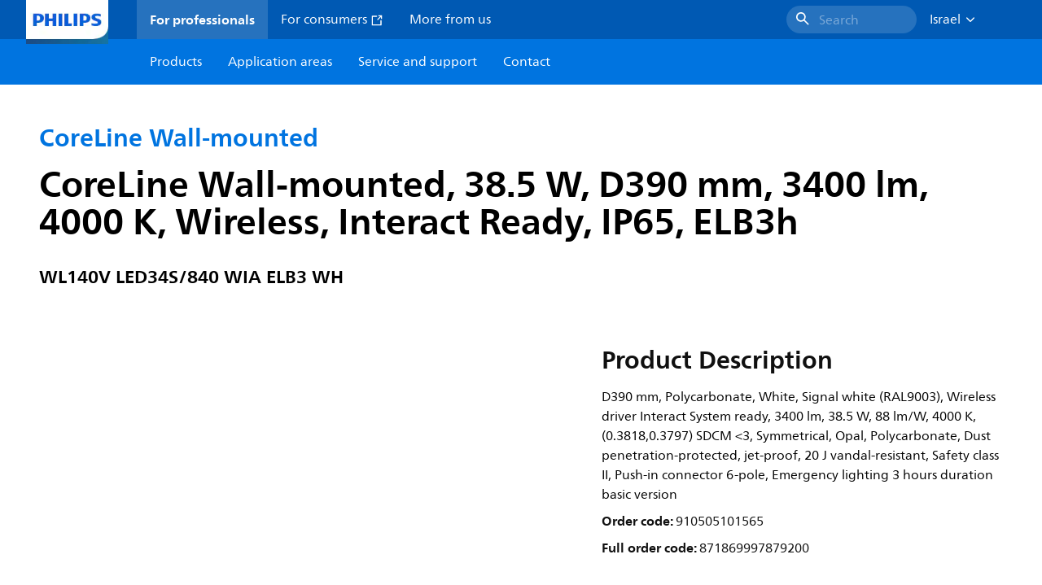

--- FILE ---
content_type: text/html;charset=utf-8
request_url: https://www.lighting.philips.co.il/prof/indoor-luminaires/wall-mounted/coreline-wall-mounted/910505101565_EU/product
body_size: 282097
content:
<!DOCTYPE HTML>
<html lang="en-IL">
<head>
    <meta charset="UTF-8"/>
    <title>Philips CoreLine Wall-mounted,  38.5 W,  D390 mm,  3400 lm | Philips lighting</title>
    <script defer="defer" type="text/javascript" src="https://rum.hlx.page/.rum/@adobe/helix-rum-js@%5E2/dist/rum-standalone.js" data-routing="env=prod,tier=publish,ams=Philips Lighting (AEM)"></script>
<link rel="canonical" href="https://www.lighting.philips.co.il/prof/indoor-luminaires/wall-mounted/coreline-wall-mounted/910505101565_EU/product"/>
    
    <meta name="description" content="910505101565 | D390 mm, Polycarbonate, White, Signal white (RAL9003), Wireless driver Interact System ready, 3400 lm, 38.5 W, 88 lm/W, 4000 K, (0.3818,0.3797) SDCM &lt;3, Symmetrical, Opal, Polycarbonate, Dust penetration-protected, jet-proof, 20 J vandal-resistant, Safety class II, Push-in connector 6-pole, Emergency lighting 3 hours duration basic version"/>
    <meta name="template" content="product-detail-page"/>
    <style>
        *,body{font-family:neuefrutigerworld-latin,tahoma,arial,helvetica,sans-serif}*,:after,:before{box-sizing:border-box}html{font-family:sans-serif;line-height:1.15;-webkit-text-size-adjust:100%;-ms-text-size-adjust:100%;-ms-overflow-style:scrollbar}header,main,nav,section{display:block}body{background-color:#fff;color:#101010;font-family:-apple-system,BlinkMacSystemFont,Segoe UI,Roboto,Helvetica Neue,Arial,sans-serif,Apple Color Emoji,Segoe UI Emoji,Segoe UI Symbol,Noto Color Emoji;font-size:1rem;font-weight:400;line-height:1.5;margin:0;text-align:left}ul{margin-bottom:1rem}ul{margin-top:0}ul ul{margin-bottom:0}strong{font-weight:bolder}a{background-color:transparent;text-decoration:none;-webkit-text-decoration-skip:objects}a{color:#0066a1}img{border-style:none}img,svg{vertical-align:middle}svg{overflow:hidden}button{border-radius:0}button{font-family:inherit;font-size:inherit;line-height:inherit;margin:0}button{overflow:visible}button{text-transform:none}button,html [type=button]{-webkit-appearance:button}[type=button]::-moz-focus-inner,button::-moz-focus-inner{border-style:none;padding:0}::-webkit-file-upload-button{-webkit-appearance:button;font:inherit}html{-webkit-font-smoothing:antialiased;-moz-osx-font-smoothing:grayscale}.xf-content-height.xf-content-height{margin:0}@media (prefers-reduced-motion:reduce){*,:after,:before{animation-delay:-1ms!important;animation-duration:1ms!important;animation-iteration-count:1!important;background-attachment:scroll!important;scroll-behavior:auto!important}}.aem-Grid{display:block;width:100%}.aem-Grid:after,.aem-Grid:before{content:" ";display:table}.aem-Grid:after{clear:both}.aem-GridColumn{box-sizing:border-box;clear:both}@media screen and (min-width:1025px){.aem-Grid--12 .aem-GridColumn.aem-GridColumn--default--12{clear:none;float:left;width:100%}.aem-Grid--default--12 .aem-GridColumn.aem-GridColumn--default--12{clear:none;float:left;width:100%}}.container{margin-left:auto;margin-right:auto;padding-left:1.4%;padding-right:1.4%;width:100%}@media (min-width:601px){.container{max-width:768px}}@media (min-width:769px){.container{max-width:1024px}}@media (min-width:1025px){.container{max-width:1520px}}.heading-4{font-weight:700;line-height:26px}.heading-4{font-size:20px;margin-bottom:24px}.heading-5{font-size:18px;line-height:22px}.heading-5,.heading-6{font-weight:700;margin-bottom:24px}.heading-6{font-size:16px;line-height:24px}.body-copy-1{font-weight:400}.body-copy-1{font-size:16px;line-height:24px;margin-bottom:48px}@media screen and (min-width:601px){.heading-4{font-weight:700;line-height:26px}.heading-4{font-size:20px;margin-bottom:24px}.heading-5{font-size:18px;line-height:22px}.heading-5,.heading-6{font-weight:700;margin-bottom:24px}.heading-6{font-size:16px;line-height:24px}.body-copy-1{font-weight:400}.body-copy-1{font-size:16px;line-height:24px;margin-bottom:48px}}@media screen and (min-width:769px){.heading-4{font-weight:700;line-height:28px}.heading-4{font-size:22px;margin-bottom:24px}.heading-5{font-size:18px;line-height:22px}.heading-5,.heading-6{font-weight:700;margin-bottom:24px}.heading-6{font-size:16px;line-height:24px}.body-copy-1{font-weight:400}.body-copy-1{font-size:16px;line-height:24px;margin-bottom:48px}}@media screen and (min-width:1025px){.heading-4{font-size:24px;line-height:30px}.heading-4,.heading-5{font-weight:700;margin-bottom:24px}.heading-5{font-size:22px;line-height:26px}.heading-6{font-size:16px;line-height:24px}.heading-6{font-weight:700;margin-bottom:24px}.body-copy-1{font-weight:400}.body-copy-1{font-size:16px;line-height:24px;margin-bottom:48px}}.theme--white{--container--background-color:#fff;background-color:#fff;color:#101010}.spacing-responsive-0--padding{padding-bottom:0;padding-top:0}.spacing-responsive-2--padding{padding-top:80px}@media screen and (min-width:769px){.spacing-responsive-2--padding{padding-top:104px}}@media screen and (min-width:1025px){.spacing-responsive-2--padding{padding-top:128px}}.spacing-responsive-2--padding{padding-bottom:80px}@media screen and (min-width:769px){.spacing-responsive-2--padding{padding-bottom:104px}}@media screen and (min-width:1025px){.spacing-responsive-2--padding{padding-bottom:128px}}.spacing-responsive-2--padding-bottom{padding-bottom:80px}@media screen and (min-width:769px){.spacing-responsive-2--padding-bottom{padding-bottom:104px}}@media screen and (min-width:1025px){.spacing-responsive-2--padding-bottom{padding-bottom:128px}}.icon{height:20px;width:20px}.icon--sm{height:12px;width:12px}.icon--md{height:16px;width:16px}.button{background-color:#101010;font-size:1.25rem;line-height:1rem;padding:24px 48px}.link{color:#0066a1}.link .icon{height:10px;vertical-align:middle;width:10px;fill:#0066a1}.button{background-color:#1432ff;border:none;line-height:16px;margin-bottom:24px;padding:12px 24px}.link{color:#1432ff;font-size:1rem;line-height:1.5rem;margin-bottom:12px}.link .icon{fill:#1432ff}.icon{display:inline-block}.icon{height:32px;width:32px}.icon--sm{height:16px;width:16px}.icon--md{height:24px;width:24px}.ecat-container{padding-left:24px;padding-right:24px;width:100%}@media screen and (min-width:601px){.ecat-container{padding-left:32px;padding-right:32px}}@media screen and (min-width:1025px){.ecat-container{padding-left:48px;padding-right:48px}}.cta-component .cta-component-wrapper{align-items:center;display:flex;flex-wrap:wrap}.location-bar-component{position:relative;z-index:1000}.section-cmp .aem-Grid{margin:0 -1.4%;width:auto}.section-cmp .aem-GridColumn{padding:0 1.4%}.container.spacing-responsive-2--padding{padding-bottom:24px;padding-top:24px}@media screen and (min-width:601px){.container.spacing-responsive-2--padding{padding-bottom:32px;padding-top:32px}}@media screen and (min-width:769px){.container.spacing-responsive-2--padding{padding-bottom:48px;padding-top:48px}}.breadcrumb-component{background-color:#fff}.back-to-top{background-color:#fff;border:1px solid #101010;border-radius:50%;bottom:56px;height:auto;opacity:0;padding:8px;position:fixed;right:16px;visibility:hidden;width:50px;z-index:700}.back-to-top__icon{display:block}.back-to-top .back-to-top__icon{color:#101010;height:14px;margin:0 auto;width:14px;fill:#101010}@media screen and (min-width:1025px){.back-to-top{bottom:16px;right:16px}}.back-to-top{border:none;bottom:24px;height:48px;padding:0;right:24px;width:48px}.back-to-top{background-color:#0074e0}.back-to-top .back-to-top__icon{height:24px;width:24px;fill:#fff}@media screen and (min-width:601px){.back-to-top{right:32px}}@media screen and (min-width:1025px){.back-to-top{right:48px}}.header__background{background-color:#575757;bottom:0;display:none;left:0;opacity:.3;position:fixed;right:0;top:56px;z-index:2}@media screen and (min-width:1025px){.header__background{top:104px}}.header__top-container{background-color:#0059b3;display:flex;grid-row:1;height:56px;z-index:801}.header__top-container--icons{align-items:center;display:flex;margin-right:32px}.header__top-container--icons-search .icon{fill:#fff}.header__top-container-item,.header__top-container-items,.header__top-container-search{display:none}.header__logo-link{height:100%;margin-left:24px;margin-right:auto;width:100%;z-index:801}.header__logo-img{height:63px;width:121px}.header-top-container__hamburger{display:flex;justify-content:center;margin-left:8px;width:24px}.header-top-container__hamburger-icon-wrapper{display:flex;flex-direction:column;height:24px;justify-content:center}.header-top-container__hamburger-icon--item{background:#fff;border-radius:6px;height:2px;width:16px}.header-top-container__hamburger-icon--spacer{padding-bottom:4px}@media screen and (min-width:1025px){.header__top-container{background-color:#0059b3;color:#fff;display:grid;grid-row:1;grid-template-columns:repeat(20,5%);grid-template-rows:48px;height:48px}.header__top-container--icons{display:none}.header__top-container-right{align-items:center;display:flex;grid-column:14/20;justify-content:flex-end}.header__top-container-items{align-items:center;display:flex;grid-column:3/14;height:48px;list-style:none;margin-right:auto}.header__top-container-item{align-items:center;color:#fff;display:flex;height:48px;padding:16px;text-align:center}.header__top-container-item .main__list-item-icon{fill:#fff}.header__top-container-item .top-container-item__link{color:currentColor}.header__top-container-item.active{background:hsla(0,0%,100%,.15);font-weight:700}.header__top-container-search{align-items:center;display:flex;grid-column:16/19;margin-bottom:0;margin-left:-64px;margin-right:16px}.header__top-container-search .cta-component__link.button{background-color:#2672be;border:none;color:#7daad8;margin:0;padding:4px 8px;text-align:left;width:160px}.header__top-container-search .cta-component__link.button .cta-component-text{padding-left:8px;vertical-align:-2px}.header__top-container-search .cta-component__link.button .icon{height:24px;width:24px;fill:#fff}.header__logo-link{align-self:flex-end;grid-column:1/3;height:100%;margin-left:32px;width:auto}.header__logo-img{height:54px;width:101px}.flyout{background-color:#f7f7f7;color:#000;display:none;left:0;margin-top:56px;max-height:calc(100vh - 128px);position:absolute;width:100%;z-index:800}.flyout__items{background-color:#fff;height:100%;max-width:25%;width:100%}.flyout__items-list{align-items:center;display:flex;flex-direction:column;height:100%;list-style:none;overflow-y:auto;padding:48px 0 48px 32px}.flyout__items-list--item{width:232px}.flyout__items-list--item:not(:last-child){margin-bottom:32px}.flyout__items-list--link{color:#171717;font-weight:400;margin-bottom:0}.flyout__sub-items{background-color:#f7f7f7;display:none;grid-column:2;justify-content:flex-start;padding-left:48px;padding-top:48px;width:100%}.flyout__sub-items--automatic{gap:32px;grid-template-columns:repeat(2,272px);max-height:664px;overflow-y:auto;padding-bottom:80px}.flyout__sub-items--manual{grid-template-columns:1fr 2fr;padding-bottom:80px;padding-left:80px}.flyout__sub-items--manual .wrapper{max-width:268px}.flyout__wrapper{display:flex;width:100%}.sub-item{align-items:flex-end;background-color:#fff;border-bottom-color:transparent;border-bottom-style:solid;border-radius:var(--corner-radius-2);display:flex;height:120px;justify-content:space-between;padding-bottom:16px;padding-left:16px;padding-right:16px;position:relative;width:272px}.sub-item__image{height:120px;margin-bottom:-16px;-o-object-fit:contain;object-fit:contain;width:92px}.sub-item__link{color:#171717;text-decoration:none}.wrapper-external{grid-column:1/4;text-align:center}}@media screen and (min-width:1281px){.flyout__sub-items--automatic{grid-template-columns:repeat(3,272px);grid-template-rows:repeat(4,120px)}}.desktop-menu,.desktop-menu__list{display:none}@media screen and (min-width:1025px){.mobile-menu{display:none}.desktop-menu{background-color:#0074e0;display:grid;grid-row:2;grid-template-columns:repeat(20,5%);grid-template-rows:56px;position:relative}.desktop-menu__wrapper{background-color:#0074e0;display:flex;grid-column:3/none;grid-row:1;height:56px;list-style:none}.desktop-menu__list{display:flex;width:auto}.desktop-menu__list-link{color:#fff;padding:16px}.desktop-menu__list-link-inner{color:#fff}}.mobile-menu{background-color:#fff;color:#171717;display:flex;flex-direction:column;inset:56px 0 0 0;opacity:0;overflow:hidden;padding:48px 0 48px 24px;position:fixed;transform:translateX(-100%);width:100%;z-index:800}.mobile-menu__items{height:100%;margin-bottom:80px;margin-right:-4px;max-height:420px;overflow:auto;padding:0}.mobile-menu__item{display:flex;margin-right:24px}.mobile-menu__item-link{align-items:center;color:#171717;display:flex;font-weight:400;justify-content:space-between;margin-bottom:0;width:100%}.mobile-menu__item:not(:last-child){margin-bottom:32px}.mobile-menu__utility-items{list-style:none;margin-bottom:24px;padding:0}.mobile-menu__utility-item:not(:last-child){margin-bottom:24px}.mobile-menu__utility-item .utility-item__link{margin-bottom:0}.mobile-submenu{background-color:#fff;display:flex;flex-direction:column;height:100%;left:0;margin-left:100vw;position:absolute;top:0;transform:translateX(100%);width:100%;z-index:1}.mobile-submenu__header{margin-left:24px;margin-top:32px}.mobile-submenu__category-title{margin-bottom:32px}.mobile-submenu__back-btn{align-items:center;display:flex;margin-bottom:0}.mobile-submenu__back-btn-icon{margin-left:0;margin-right:8px;fill:#0074e0}.mobile-submenu__wrapper{height:594px;margin-left:24px;margin-right:-4px;margin-top:32px;overflow:auto}.mobile-submenu__items{list-style:none;margin-right:24px;padding:0}.mobile-submenu__item{font-weight:700}.mobile-submenu__item:not(:last-child){margin-bottom:32px}.mobile-submenu__item-link{align-items:center;display:flex;font-weight:400;justify-content:space-between;margin-bottom:0}.mobile-submenu__item-icon{flex-shrink:0}.mobile-submenu__item-target-link{color:#000;font-weight:400}@media screen and (min-width:601px){.mobile-menu{bottom:unset;height:auto;overflow-y:auto;padding-bottom:64px}.mobile-menu__item{margin-right:32px}.mobile-menu__items{display:table;height:100%;margin-bottom:104px;max-height:none;overflow:auto}.mobile-submenu__wrapper{height:100%;margin-bottom:64px;margin-left:0;margin-right:-4px;overflow:auto;padding:0 0 0 24px}.mobile-submenu__header{margin-top:64px}.mobile-submenu__items{margin-right:32px}}@media screen and (min-width:769px){.mobile-menu{padding:64px 0 64px 32px}.mobile-menu__items{margin-bottom:128px}.mobile-submenu__wrapper{margin-bottom:64px;margin-top:48px;padding-left:32px}}@media screen and (min-width:1025px){.mobile-menu,.mobile-menu__item,.mobile-submenu{display:none}}:root{--spacing-4:16px;--accordion__header--padding:16px 0;--color-grey-300:#eee;--accordion__header--border-top-style:none;--accordion__content--border-top-style:none;--icon--sm--width:24px;--icon--sm--height:24px}.top-country-selector__heading{color:#0074e0;margin-bottom:0;margin-left:24px}.top-country-selector__heading--desktop{display:none}.top-country-selector__heading--mobile{align-items:center;display:flex;margin:0}.top-country-selector__heading-wrapper{align-items:center;display:flex;white-space:nowrap}.top-country-selector__heading-name{margin-bottom:0;margin-right:4px}.top-country-selector__heading-name.link{margin-bottom:0}.top-country-selector__arrow--desktop{display:none}.top-country-selector__arrow--mobile{fill:#0074e0}@media screen and (min-width:1025px){.header__desktop-lang-selector{grid-column:none}.top-country-selector__heading{color:#fff;font-weight:400;margin-left:0}.top-country-selector__heading--desktop{display:flex}.top-country-selector__heading--mobile{display:none}.top-country-selector__arrow--desktop{display:block;height:16px;margin-right:16px;width:16px;fill:#fff;transform:rotate(180deg)}.top-country-selector__arrow--mobile{display:none}}.breadcrumbs-component{background:#f7f7f7}.breadcrumbs__back .icon,.breadcrumbs__icon{color:#dbdbdb;fill:#dbdbdb}.breadcrumbs__back{align-items:center;display:flex;padding:16px 0}.breadcrumbs__back-link{color:#171717;margin-left:8px;text-decoration:none}.breadcrumbs__items{display:none}.breadcrumbs__item{align-items:center;display:flex}@media screen and (min-width:1025px){.breadcrumbs{margin-top:0}.breadcrumbs__back{display:none}.breadcrumbs__items{align-items:center;display:flex;flex-wrap:wrap;margin:0;padding:8px 0}.breadcrumbs__item{font-size:14px;line-height:24px;list-style:none;padding:4px 16px 4px 0}.breadcrumbs__item:last-child{padding-right:0}.breadcrumbs__item-current,.breadcrumbs__item-link{color:#171717}.breadcrumbs__item-link{margin-right:8px;text-decoration:none}}@media screen and (min-width:0){.container,.container--fluid{padding:0 16px}.container--fluid.no-gutter{padding-left:0;padding-right:0}.container--fluid.no-gutter .aem-Grid{margin-left:0;margin-right:0}.container--fluid.no-gutter .aem-GridColumn{padding-left:0;padding-right:0}}@media screen and (min-width:601px){.container,.container--fluid{padding:0 32px}}@media screen and (min-width:769px){.container,.container--fluid{padding:0 40px}}@media screen and (min-width:1025px){.container,.container--fluid{padding:0 80px}}@media screen and (min-width:1281px){.container,.container--fluid{padding:0 100px}}@media screen and (min-width:1441px){.container,.container--fluid{padding:0 160px}}@media screen and (min-width:1920px){.container,.container--fluid{padding:0}}.button{background-color:#0074e0;border:2px solid #0074e0;border-radius:2em;color:#fff;display:inline-block;font-size:16px;font-weight:700;line-height:20px;margin-bottom:48px;margin-right:0;padding:16px 24px;position:relative;text-align:center}.button .icon{fill:currentColor}.link{background:0 0;border:none}.link{color:#0074e0;display:inline-block;font-size:16px;font-weight:700;line-height:24px;margin-bottom:16px}.link .icon{height:16px;margin-left:2px;vertical-align:-3px;width:16px;fill:#0074e0}.button .icon{height:12px;width:12px}:root{--corner-radius-0:0;--corner-radius-1:2px;--corner-radius-2:4px;--corner-radius-3:6px;--corner-radius-4:12px;--corner-radius-5:100px}

    </style>

    <link rel="preconnect" href="https://www.assets.signify.com"/>
<link rel="preconnect" href="https://assets.adobedtm.com"/>
    
    
    
    
    
    
    
        <link rel="preload" href="/etc.clientlibs/signify-brand-philips-lighting/clientlibs/clientlib-main/resources/fonts/neuefrutigerworld-book-latin.woff2" as="font" type="font/woff2" crossorigin="anonymous"/>
        <link rel="preload" href="/etc.clientlibs/signify-brand-philips-lighting/clientlibs/clientlib-main/resources/fonts/neuefrutigerworld-bold-latin.woff2" as="font" type="font/woff2" crossorigin="anonymous"/>
    


    

    
    <meta property="og:title" content="Philips CoreLine Wall-mounted | Philips lighting"/>
    <meta property="og:description" content="D390 mm, Polycarbonate, White, Signal white (RAL9003), Wireless driver Interact System ready, 3400 lm, 38.5 W, 88 lm/W, 4000 K, (0.3818,0.3797) SDCM &lt;3, Symmetrical, Opal, Polycarbonate, Dust penetration-protected, jet-proof, 20 J vandal-resistant, Safety class II, Push-in connector 6-pole, Emergency lighting 3 hours duration basic version | Philips lighting"/>
    <meta property="og:type" content="product"/>
    <meta property="og:url" content="https://www.lighting.philips.co.il/prof/indoor-luminaires/wall-mounted/coreline-wall-mounted/910505101565_EU/product"/>
    <meta property="og:image" content="https://www.assets.signify.com/is/image/Signify/CLWM-WL140V-WM-SPP"/>
    <meta property="og:site_name" content="Philips lighting"/>


    

    
    
    <meta name="viewport" content="width=device-width, initial-scale=1, shrink-to-fit=no"/>
    
        <meta content="index, follow" name="robots"/>
    

    
    
    

    
    <meta class="elastic" name="page_type" content="productdetails"/>
    <meta class="elastic" name="label" content="Product"/>
    <meta class="elastic" name="iss_title" content="WL140V LED34S/840 WIA ELB3 WH"/>
    <meta class="elastic" name="locale" content="en_IL"/>
    <meta class="elastic" name="last_modified" content="2024-08-09T11:58:14.708Z"/>
    <meta class="elastic" name="baseurl" content="https://www.lighting.philips.co.il/prof/indoor-luminaires/wall-mounted/coreline-wall-mounted/910505101565_EU/product"/>
    <meta class="elastic" name="image" content="https://www.assets.signify.com/is/image/Signify/CLWM-WL140V-WM-SPP"/>
    <meta class="elastic" name="brand" content="Philips lighting"/>
    <meta class="elastic" name="asset_url" content="https://www.signify.com/content/dam/signify/master/homepage/logo-philips.png"/>
    <meta class="elastic" name="sector" content="B2B_LI"/>
    <meta class="elastic" name="env" content="prd"/>
    <meta class="elastic" name="keyword" content="WL140V LED34S/840 WIA ELB3 WH,CoreLine Wall-mounted,Wall mounted,Indoor luminaires,910505101565,910505101565"/>
    <meta class="elastic" name="breadcrumb" content="Home|Products|Indoor luminaires|Wall mounted|CoreLine Wall-mounted|WL140V LED34S/840 WIA ELB3 WH"/>
    <meta class="elastic" name="leaflet_url" content="https://www.assets.signify.com/is/content/Signify/910505101565_EU.en_IL.PROF.FP"/>
    <meta class="elastic" name="leaflet_url_label" content="Download"/>
    <meta class="elastic" name="summary" content="For every project where light really matters, the clear LED choice."/>
    <meta class="elastic" name="product_group" content="Indoor luminaires"/>
    <meta class="elastic" name="category" content="Wall mounted"/>
    <meta class="elastic" name="product_id_family" content="LP_CF_WL120V_EU"/>
    <meta class="elastic" name="product_id" content="910505101565_EU"/>
    <meta class="elastic" name="type" content="product"/>
    <meta class="elastic" name="order_code" content="910505101565"/>
    <meta class="elastic" name="code_12nc" content="910505101565"/>
    <meta class="elastic" name="ean_code" content="8718699978792"/>
    

    <link rel="preload" as="image" href="https://www.assets.signify.com/is/image/Signify/CLWM-WL140V-WM-SPP?wid=896&hei=504&qlt=82" media="(min-width: 1441px)"/>
    <link rel="preload" as="image" href="https://www.assets.signify.com/is/image/Signify/CLWM-WL140V-WM-SPP?wid=655&hei=368&qlt=82" media="(min-width: 1025px) and (max-width: 1440px)"/>
    <link rel="preload" as="image" href="https://www.assets.signify.com/is/image/Signify/CLWM-WL140V-WM-SPP?wid=704&hei=410&qlt=82" media="(min-width: 601px) and (max-width: 1024px)"/>
    <link rel="preload" as="image" href="https://www.assets.signify.com/is/image/Signify/CLWM-WL140V-WM-SPP?wid=375&hei=375&qlt=82" media="(max-width: 600px)"/>


    
    <script type="application/ld+json">{"@context":"http://schema.org","@type":"BreadcrumbList","itemListElement":[{"@type":"ListItem","position":1,"name":"Products","item":"https://www.lighting.philips.co.il/prof"},{"@type":"ListItem","position":2,"name":"Indoor luminaires","item":"https://www.lighting.philips.co.il/prof/indoor-luminaires"},{"@type":"ListItem","position":3,"name":"Wall mounted","item":"https://www.lighting.philips.co.il/prof/indoor-luminaires/wall-mounted/CIWALTL5_CA/category"},{"@type":"ListItem","position":4,"name":"CoreLine Wall-mounted","item":"https://www.lighting.philips.co.il/prof/indoor-luminaires/wall-mounted/coreline-wall-mounted/LP_CF_WL120V_EU/family"},{"@type":"ListItem","position":5,"name":"WL140V LED34S/840 WIA ELB3 WH"}]}</script>


    
    <script>
        function Z(e){const o=e+"=",t=decodeURIComponent(document.cookie);for(let e of t.split(";")){for(;" "===e.charAt(0);)e=e.slice(1);if(0===e.indexOf(o))return e.substring(o.length,e.length)}return""};

        if ((Z('cmapi_cookie_privacy').includes('2'))) {
            !function(e,a,n,t){var i=e.head;if(i){
                if (a) return;
                var o=e.createElement("style");
                o.id="alloy-prehiding",o.innerText=n,i.appendChild(o),setTimeout(function(){o.parentNode&&o.parentNode.removeChild(o)},t)}}
            (document, document.location.href.indexOf("adobe_authoring_enabled") !== -1, "body { opacity: 0 !important }", 3000);
        }
    </script>


    

    
<script>
    window.pageLoadInfo = "{\x22page\x22:{\x22products\x22:[{\x22Name\x22:\x22WL140V LED34S\/840 WIA ELB3 WH\x22,\x22order_code\x22:\x22910505101565\x22,\x22full_order_code\x22:\x22871869997879200\x22,\x22itemId\x22:\x22910505101565_EU\x22,\x22itemCategory\x22:\x22CIWALTL5_CA\x22,\x22itemCategory2\x22:\x22NA\x22,\x22itemCategory3\x22:\x22LP_CF_WL120V_EU\x22,\x22brand\x22:\x22Philips\x22}],\x22pageInfo\x22:{\x22pageID\x22:\x22\/content\/b2b\u002Dphilips\u002Dlighting\/il\/en\/prof\/product\u002Ddetail\u002Dpage\x22,\x22pageName\x22:\x22910505101565_EU\x22,\x22environment\x22:\x22prd\x22,\x22issueDate\x22:\x222024\u002D08\u002D09T11:58:14.708Z\x22,\x22breadcrumbs\x22:[\x22Home\x22,\x22Products\x22,\x22Indoor luminaires\x22,\x22Wall mounted\x22,\x22CoreLine Wall\u002Dmounted\x22,\x22WL140V LED34S\/840 WIA ELB3 WH\x22],\x22thumbnailUrl\x22:\x22https:\/\/www.assets.signify.com\/is\/image\/Signify\/CLWM\u002DWL140V\u002DWM\u002DSPP\x22},\x22category\x22:{\x22pageType\x22:\x22product\u002Ddetail\u002Dpage\x22,\x22categories\x22:[\x22ecat_prof\x22,\x22indoor_luminaires\x22,\x22wall_mounted\x22,\x22coreline_wall\u002Dmounted\x22,\x22910505101565_EU\x22],\x22categoryIds\x22:[\x22ecat_prof\x22,\x22CINDOOR_GR\x22,\x22CIWALTL5_CA\x22,\x22NA\x22,\x22LP_CF_WL120V_EU\x22,\x22910505101565_EU\x22],\x22primaryCategory\x22:\x22ecat_prof\x22},\x22attributes\x22:{\x22locale\x22:\x22en\u002DIL\x22,\x22country\x22:\x22IL\x22,\x22language\x22:\x22en\x22,\x22brand\x22:\x22Philips lighting\x22}}}";
</script>

    
    
    
<script src="/etc.clientlibs/signify-brand-philips-lighting/clientlibs/clientlib-head.min.e04cecb2513bd1324a023ae82657c91e.js" async></script>



    
    
    
<script src="/etc.clientlibs/signify-brand-philips-lighting/clientlibs/clientlib-main-non-critical.min.2065528ad183e19ab04ff74203ebaabb.js" defer></script>



    
    
    
<link rel="stylesheet" href="/etc.clientlibs/signify-brand-philips-lighting/clientlibs/clientlib-main-non-critical.min.1c4e4d33a3989ef24427a3cc7f8e4900.css" type="text/css">



    
    

    

    
    

    

    


        <script type="text/javascript" src="//assets.adobedtm.com/ebfef13a1211/62f4ae774bb6/launch-03ecc55811c4.min.js" async></script>



    
    

    

    
    <link rel="icon" href="/etc.clientlibs/signify-brand-philips-lighting/clientlibs/clientlib-main/resources/favicons/favicon.ico"/>


    <script>
        signify = {config: {"locale":"en_IL","paths":{"icons":"/etc.clientlibs/signify-brand-philips-lighting/clientlibs/clientlib-main/resources/icons/"},"country":"IL","authorMode":false}}
    </script>
</head>
<body class="product-page page basicpage">



    


    



    
    
    
    
        
                
    <location-bar :alternative-locales="[{&#34;locale&#34;:&#34;Argentina&#34;,&#34;isoCode&#34;:&#34;es_AR&#34;,&#34;language&#34;:&#34;es&#34;,&#34;country&#34;:&#34;AR&#34;,&#34;url&#34;:&#34;https://www.lighting.philips.com.ar&#34;},{&#34;locale&#34;:&#34;Australia&#34;,&#34;isoCode&#34;:&#34;en_AU&#34;,&#34;language&#34;:&#34;en&#34;,&#34;country&#34;:&#34;AU&#34;,&#34;url&#34;:&#34;https://www.lighting.philips.com.au&#34;},{&#34;locale&#34;:&#34;Austria&#34;,&#34;isoCode&#34;:&#34;de_AT&#34;,&#34;language&#34;:&#34;de&#34;,&#34;country&#34;:&#34;AT&#34;,&#34;url&#34;:&#34;https://www.lighting.philips.at&#34;},{&#34;locale&#34;:&#34;Belgium (Dutch)&#34;,&#34;isoCode&#34;:&#34;nl_BE&#34;,&#34;language&#34;:&#34;nl&#34;,&#34;country&#34;:&#34;BE&#34;,&#34;url&#34;:&#34;https://www.lighting.philips.be&#34;},{&#34;locale&#34;:&#34;Belgium (French)&#34;,&#34;isoCode&#34;:&#34;fr_BE&#34;,&#34;language&#34;:&#34;fr&#34;,&#34;country&#34;:&#34;BE&#34;,&#34;url&#34;:&#34;https://www.lighting.philips.be/fr&#34;},{&#34;locale&#34;:&#34;Brazil&#34;,&#34;isoCode&#34;:&#34;pt_BR&#34;,&#34;language&#34;:&#34;pt&#34;,&#34;country&#34;:&#34;BR&#34;,&#34;url&#34;:&#34;https://www.lighting.philips.com.br&#34;},{&#34;locale&#34;:&#34;Bulgaria&#34;,&#34;isoCode&#34;:&#34;bg_BG&#34;,&#34;language&#34;:&#34;bg&#34;,&#34;country&#34;:&#34;BG&#34;,&#34;url&#34;:&#34;https://www.lighting.philips.bg&#34;},{&#34;locale&#34;:&#34;Canada (English)&#34;,&#34;isoCode&#34;:&#34;en_CA&#34;,&#34;language&#34;:&#34;en&#34;,&#34;country&#34;:&#34;CA&#34;,&#34;url&#34;:&#34;https://www.lighting.philips.ca&#34;},{&#34;locale&#34;:&#34;Canada (French)&#34;,&#34;isoCode&#34;:&#34;fr_CA&#34;,&#34;language&#34;:&#34;fr&#34;,&#34;country&#34;:&#34;CA&#34;,&#34;url&#34;:&#34;https://www.lighting.philips.ca/fr&#34;},{&#34;locale&#34;:&#34;Central America&#34;,&#34;isoCode&#34;:&#34;es_PA&#34;,&#34;language&#34;:&#34;es&#34;,&#34;country&#34;:&#34;PA&#34;,&#34;url&#34;:&#34;https://www.centralamerica.lighting.philips.com&#34;},{&#34;locale&#34;:&#34;Chile&#34;,&#34;isoCode&#34;:&#34;es_CL&#34;,&#34;language&#34;:&#34;es&#34;,&#34;country&#34;:&#34;CL&#34;,&#34;url&#34;:&#34;https://www.lighting.philips.cl&#34;},{&#34;locale&#34;:&#34;China&#34;,&#34;isoCode&#34;:&#34;zh_CN&#34;,&#34;language&#34;:&#34;zh&#34;,&#34;country&#34;:&#34;CN&#34;,&#34;url&#34;:&#34;https://www.lighting.philips.com.cn&#34;},{&#34;locale&#34;:&#34;Colombia&#34;,&#34;isoCode&#34;:&#34;es_CO&#34;,&#34;language&#34;:&#34;es&#34;,&#34;country&#34;:&#34;CO&#34;,&#34;url&#34;:&#34;https://www.lighting.philips.com.co&#34;},{&#34;locale&#34;:&#34;Croatia&#34;,&#34;isoCode&#34;:&#34;hr_HR&#34;,&#34;language&#34;:&#34;hr&#34;,&#34;country&#34;:&#34;HR&#34;,&#34;url&#34;:&#34;https://www.lighting.philips.hr&#34;},{&#34;locale&#34;:&#34;Czech&#34;,&#34;isoCode&#34;:&#34;cs_CZ&#34;,&#34;language&#34;:&#34;cs&#34;,&#34;country&#34;:&#34;CZ&#34;,&#34;url&#34;:&#34;https://www.lighting.philips.cz&#34;},{&#34;locale&#34;:&#34;Denmark&#34;,&#34;isoCode&#34;:&#34;da_DK&#34;,&#34;language&#34;:&#34;da&#34;,&#34;country&#34;:&#34;DK&#34;,&#34;url&#34;:&#34;https://www.lighting.philips.dk&#34;},{&#34;locale&#34;:&#34;Estonia&#34;,&#34;isoCode&#34;:&#34;et_EE&#34;,&#34;language&#34;:&#34;et&#34;,&#34;country&#34;:&#34;EE&#34;,&#34;url&#34;:&#34;https://www.lighting.philips.ee&#34;},{&#34;locale&#34;:&#34;Egypt (English)&#34;,&#34;isoCode&#34;:&#34;en_EG&#34;,&#34;language&#34;:&#34;en&#34;,&#34;country&#34;:&#34;EG&#34;,&#34;url&#34;:&#34;https://www.lighting.philips.com.eg&#34;},{&#34;locale&#34;:&#34;Finland&#34;,&#34;isoCode&#34;:&#34;fi_FI&#34;,&#34;language&#34;:&#34;fi&#34;,&#34;country&#34;:&#34;FI&#34;,&#34;url&#34;:&#34;https://www.lighting.philips.fi&#34;},{&#34;locale&#34;:&#34;France&#34;,&#34;isoCode&#34;:&#34;fr_FR&#34;,&#34;language&#34;:&#34;fr&#34;,&#34;country&#34;:&#34;FR&#34;,&#34;url&#34;:&#34;https://www.lighting.philips.fr&#34;},{&#34;locale&#34;:&#34;Germany&#34;,&#34;isoCode&#34;:&#34;de_DE&#34;,&#34;language&#34;:&#34;de&#34;,&#34;country&#34;:&#34;DE&#34;,&#34;url&#34;:&#34;https://www.lighting.philips.de&#34;},{&#34;locale&#34;:&#34;Ghana&#34;,&#34;isoCode&#34;:&#34;en_GH&#34;,&#34;language&#34;:&#34;en&#34;,&#34;country&#34;:&#34;GH&#34;,&#34;url&#34;:&#34;https://www.lighting.philips.com.gh&#34;},{&#34;locale&#34;:&#34;Greece&#34;,&#34;isoCode&#34;:&#34;el_GR&#34;,&#34;language&#34;:&#34;el&#34;,&#34;country&#34;:&#34;GR&#34;,&#34;url&#34;:&#34;https://www.lighting.philips.gr&#34;},{&#34;locale&#34;:&#34;Hong Kong (English)&#34;,&#34;isoCode&#34;:&#34;en_HK&#34;,&#34;language&#34;:&#34;en&#34;,&#34;country&#34;:&#34;HK&#34;,&#34;url&#34;:&#34;https://www.lighting.philips.com.hk&#34;},{&#34;locale&#34;:&#34;Hungary&#34;,&#34;isoCode&#34;:&#34;hu_HU&#34;,&#34;language&#34;:&#34;hu&#34;,&#34;country&#34;:&#34;HU&#34;,&#34;url&#34;:&#34;https://www.lighting.philips.hu&#34;},{&#34;locale&#34;:&#34;India&#34;,&#34;isoCode&#34;:&#34;en_IN&#34;,&#34;language&#34;:&#34;en&#34;,&#34;country&#34;:&#34;IN&#34;,&#34;url&#34;:&#34;https://www.lighting.philips.co.in&#34;},{&#34;locale&#34;:&#34;Indonesia (English)&#34;,&#34;isoCode&#34;:&#34;en_ID&#34;,&#34;language&#34;:&#34;en&#34;,&#34;country&#34;:&#34;ID&#34;,&#34;url&#34;:&#34;https://www.lighting.philips.co.id&#34;},{&#34;locale&#34;:&#34;Indonesia (Bahasa)&#34;,&#34;isoCode&#34;:&#34;id_ID&#34;,&#34;language&#34;:&#34;id&#34;,&#34;country&#34;:&#34;ID&#34;,&#34;url&#34;:&#34;https://www.lighting.philips.co.id/id&#34;},{&#34;locale&#34;:&#34;Ireland&#34;,&#34;isoCode&#34;:&#34;en_IE&#34;,&#34;language&#34;:&#34;en&#34;,&#34;country&#34;:&#34;IE&#34;,&#34;url&#34;:&#34;https://www.lighting.philips.ie&#34;},{&#34;locale&#34;:&#34;Israel&#34;,&#34;isoCode&#34;:&#34;en_IL&#34;,&#34;language&#34;:&#34;en&#34;,&#34;country&#34;:&#34;IL&#34;,&#34;url&#34;:&#34;https://www.lighting.philips.co.il&#34;},{&#34;locale&#34;:&#34;Italy&#34;,&#34;isoCode&#34;:&#34;it_IT&#34;,&#34;language&#34;:&#34;it&#34;,&#34;country&#34;:&#34;IT&#34;,&#34;url&#34;:&#34;https://www.lighting.philips.it&#34;},{&#34;locale&#34;:&#34;Japan&#34;,&#34;isoCode&#34;:&#34;ja_JP&#34;,&#34;language&#34;:&#34;ja&#34;,&#34;country&#34;:&#34;JP&#34;,&#34;url&#34;:&#34;https://www.lighting.philips.co.jp&#34;},{&#34;locale&#34;:&#34;Kazakhstan&#34;,&#34;isoCode&#34;:&#34;ru_KZ&#34;,&#34;language&#34;:&#34;ru&#34;,&#34;country&#34;:&#34;KZ&#34;,&#34;url&#34;:&#34;https://www.lighting.philips.kz&#34;},{&#34;locale&#34;:&#34;Kenya&#34;,&#34;isoCode&#34;:&#34;en_KE&#34;,&#34;language&#34;:&#34;en&#34;,&#34;country&#34;:&#34;KE&#34;,&#34;url&#34;:&#34;https://www.lighting.philips.co.ke&#34;},{&#34;locale&#34;:&#34;Korea&#34;,&#34;isoCode&#34;:&#34;ko_KR&#34;,&#34;language&#34;:&#34;ko&#34;,&#34;country&#34;:&#34;KR&#34;,&#34;url&#34;:&#34;https://www.lighting.philips.co.kr&#34;},{&#34;locale&#34;:&#34;Latvia&#34;,&#34;isoCode&#34;:&#34;lv_LV&#34;,&#34;language&#34;:&#34;lv&#34;,&#34;country&#34;:&#34;LV&#34;,&#34;url&#34;:&#34;https://www.lighting.philips.lv&#34;},{&#34;locale&#34;:&#34;Lithuania&#34;,&#34;isoCode&#34;:&#34;lt_LT&#34;,&#34;language&#34;:&#34;lt&#34;,&#34;country&#34;:&#34;LT&#34;,&#34;url&#34;:&#34;https://www.lighting.philips.lt&#34;},{&#34;locale&#34;:&#34;Malaysia&#34;,&#34;isoCode&#34;:&#34;en_MY&#34;,&#34;language&#34;:&#34;en&#34;,&#34;country&#34;:&#34;MY&#34;,&#34;url&#34;:&#34;https://www.lighting.philips.com.my&#34;},{&#34;locale&#34;:&#34;Mexico&#34;,&#34;isoCode&#34;:&#34;es_MX&#34;,&#34;language&#34;:&#34;es&#34;,&#34;country&#34;:&#34;MX&#34;,&#34;url&#34;:&#34;https://www.lighting.philips.com.mx&#34;},{&#34;locale&#34;:&#34;Middle East (English)&#34;,&#34;isoCode&#34;:&#34;en_AE&#34;,&#34;language&#34;:&#34;en&#34;,&#34;country&#34;:&#34;AE&#34;,&#34;url&#34;:&#34;https://www.mea.lighting.philips.com&#34;},{&#34;locale&#34;:&#34;Morocco&#34;,&#34;isoCode&#34;:&#34;fr_MA&#34;,&#34;language&#34;:&#34;fr&#34;,&#34;country&#34;:&#34;MA&#34;,&#34;url&#34;:&#34;https://www.lighting.philips.ma&#34;},{&#34;locale&#34;:&#34;Netherlands&#34;,&#34;isoCode&#34;:&#34;nl_NL&#34;,&#34;language&#34;:&#34;nl&#34;,&#34;country&#34;:&#34;NL&#34;,&#34;url&#34;:&#34;https://www.lighting.philips.nl&#34;},{&#34;locale&#34;:&#34;New Zealand&#34;,&#34;isoCode&#34;:&#34;en_NZ&#34;,&#34;language&#34;:&#34;en&#34;,&#34;country&#34;:&#34;NZ&#34;,&#34;url&#34;:&#34;https://www.lighting.philips.co.nz&#34;},{&#34;locale&#34;:&#34;Nigeria&#34;,&#34;isoCode&#34;:&#34;en_NG&#34;,&#34;language&#34;:&#34;en&#34;,&#34;country&#34;:&#34;NG&#34;,&#34;url&#34;:&#34;https://www.lighting.philips.ng&#34;},{&#34;locale&#34;:&#34;Norway&#34;,&#34;isoCode&#34;:&#34;no_NO&#34;,&#34;language&#34;:&#34;no&#34;,&#34;country&#34;:&#34;NO&#34;,&#34;url&#34;:&#34;https://www.lighting.philips.no&#34;},{&#34;locale&#34;:&#34;Pakistan&#34;,&#34;isoCode&#34;:&#34;en_PK&#34;,&#34;language&#34;:&#34;en&#34;,&#34;country&#34;:&#34;PK&#34;,&#34;url&#34;:&#34;https://www.lighting.philips.com.pk&#34;},{&#34;locale&#34;:&#34;Peru&#34;,&#34;isoCode&#34;:&#34;es_PE&#34;,&#34;language&#34;:&#34;es&#34;,&#34;country&#34;:&#34;PE&#34;,&#34;url&#34;:&#34;https://www.lighting.philips.com.pe&#34;},{&#34;locale&#34;:&#34;Philippines&#34;,&#34;isoCode&#34;:&#34;en_PH&#34;,&#34;language&#34;:&#34;en&#34;,&#34;country&#34;:&#34;PH&#34;,&#34;url&#34;:&#34;https://www.lighting.philips.com.ph&#34;},{&#34;locale&#34;:&#34;Poland&#34;,&#34;isoCode&#34;:&#34;pl_PL&#34;,&#34;language&#34;:&#34;pl&#34;,&#34;country&#34;:&#34;PL&#34;,&#34;url&#34;:&#34;https://www.lighting.philips.pl&#34;},{&#34;locale&#34;:&#34;Portugal&#34;,&#34;isoCode&#34;:&#34;pt_PT&#34;,&#34;language&#34;:&#34;pt&#34;,&#34;country&#34;:&#34;PT&#34;,&#34;url&#34;:&#34;https://www.lighting.philips.pt&#34;},{&#34;locale&#34;:&#34;Romania&#34;,&#34;isoCode&#34;:&#34;ro_RO&#34;,&#34;language&#34;:&#34;ro&#34;,&#34;country&#34;:&#34;RO&#34;,&#34;url&#34;:&#34;https://www.lighting.philips.ro&#34;},{&#34;locale&#34;:&#34;Russian&#34;,&#34;isoCode&#34;:&#34;ru_RU&#34;,&#34;language&#34;:&#34;ru&#34;,&#34;country&#34;:&#34;RU&#34;,&#34;url&#34;:&#34;https://www.lighting.philips.ru&#34;},{&#34;locale&#34;:&#34;Saudi Arabia (English)&#34;,&#34;isoCode&#34;:&#34;en_SA&#34;,&#34;language&#34;:&#34;en&#34;,&#34;country&#34;:&#34;SA&#34;,&#34;url&#34;:&#34;https://www.slc.philips.com&#34;},{&#34;locale&#34;:&#34;Serbia&#34;,&#34;isoCode&#34;:&#34;sr_RS&#34;,&#34;language&#34;:&#34;sr&#34;,&#34;country&#34;:&#34;RS&#34;,&#34;url&#34;:&#34;https://www.lighting.philips.rs&#34;},{&#34;locale&#34;:&#34;Singapore&#34;,&#34;isoCode&#34;:&#34;en_SG&#34;,&#34;language&#34;:&#34;en&#34;,&#34;country&#34;:&#34;SG&#34;,&#34;url&#34;:&#34;https://www.lighting.philips.com.sg&#34;},{&#34;locale&#34;:&#34;Slovakia&#34;,&#34;isoCode&#34;:&#34;sk_SK&#34;,&#34;language&#34;:&#34;sk&#34;,&#34;country&#34;:&#34;SK&#34;,&#34;url&#34;:&#34;https://www.lighting.philips.sk&#34;},{&#34;locale&#34;:&#34;Slovenia&#34;,&#34;isoCode&#34;:&#34;si_SI&#34;,&#34;language&#34;:&#34;si&#34;,&#34;country&#34;:&#34;SI&#34;,&#34;url&#34;:&#34;https://www.lighting.philips.si&#34;},{&#34;locale&#34;:&#34;South Africa&#34;,&#34;isoCode&#34;:&#34;en_ZA&#34;,&#34;language&#34;:&#34;en&#34;,&#34;country&#34;:&#34;ZA&#34;,&#34;url&#34;:&#34;https://www.lighting.philips.co.za&#34;},{&#34;locale&#34;:&#34;Spain&#34;,&#34;isoCode&#34;:&#34;es_ES&#34;,&#34;language&#34;:&#34;es&#34;,&#34;country&#34;:&#34;ES&#34;,&#34;url&#34;:&#34;https://www.lighting.philips.es&#34;},{&#34;locale&#34;:&#34;Sri Lanka&#34;,&#34;isoCode&#34;:&#34;en_LK&#34;,&#34;language&#34;:&#34;en&#34;,&#34;country&#34;:&#34;LK&#34;,&#34;url&#34;:&#34;https://www.lighting.philips.lk&#34;},{&#34;locale&#34;:&#34;Sweden&#34;,&#34;isoCode&#34;:&#34;sv_SE&#34;,&#34;language&#34;:&#34;sv&#34;,&#34;country&#34;:&#34;SE&#34;,&#34;url&#34;:&#34;https://www.lighting.philips.se&#34;},{&#34;locale&#34;:&#34;Switzerland (French)&#34;,&#34;isoCode&#34;:&#34;fr_CH&#34;,&#34;language&#34;:&#34;fr&#34;,&#34;country&#34;:&#34;CH&#34;,&#34;url&#34;:&#34;https://www.lighting.philips.ch/fr&#34;},{&#34;locale&#34;:&#34;Switzerland (German)&#34;,&#34;isoCode&#34;:&#34;de_CH&#34;,&#34;language&#34;:&#34;de&#34;,&#34;country&#34;:&#34;CH&#34;,&#34;url&#34;:&#34;https://www.lighting.philips.ch&#34;},{&#34;locale&#34;:&#34;Taiwan&#34;,&#34;isoCode&#34;:&#34;zh_TW&#34;,&#34;language&#34;:&#34;zh&#34;,&#34;country&#34;:&#34;TW&#34;,&#34;url&#34;:&#34;https://www.lighting.philips.com.tw&#34;},{&#34;locale&#34;:&#34;Thailand (Thai)&#34;,&#34;isoCode&#34;:&#34;th_TH&#34;,&#34;language&#34;:&#34;th&#34;,&#34;country&#34;:&#34;TH&#34;,&#34;url&#34;:&#34;https://www.lighting.philips.co.th&#34;},{&#34;locale&#34;:&#34;Turkey&#34;,&#34;isoCode&#34;:&#34;tr_TR&#34;,&#34;language&#34;:&#34;tr&#34;,&#34;country&#34;:&#34;TR&#34;,&#34;url&#34;:&#34;https://www.lighting.philips.com.tr&#34;},{&#34;locale&#34;:&#34;United Kingdom&#34;,&#34;isoCode&#34;:&#34;en_GB&#34;,&#34;language&#34;:&#34;en&#34;,&#34;country&#34;:&#34;GB&#34;,&#34;url&#34;:&#34;https://www.lighting.philips.co.uk&#34;},{&#34;locale&#34;:&#34;United States&#34;,&#34;isoCode&#34;:&#34;en_US&#34;,&#34;language&#34;:&#34;en&#34;,&#34;country&#34;:&#34;US&#34;,&#34;url&#34;:&#34;https://www.usa.lighting.philips.com&#34;},{&#34;locale&#34;:&#34;Ukraine (Ukrainian)&#34;,&#34;isoCode&#34;:&#34;uk_UA&#34;,&#34;language&#34;:&#34;uk&#34;,&#34;country&#34;:&#34;UA&#34;,&#34;url&#34;:&#34;https://www.lighting.philips.ua&#34;},{&#34;locale&#34;:&#34;Vietnam&#34;,&#34;isoCode&#34;:&#34;vi_VN&#34;,&#34;language&#34;:&#34;vi&#34;,&#34;country&#34;:&#34;VN&#34;,&#34;url&#34;:&#34;https://www.lighting.philips.com.vn&#34;}]" current-locale="en_IL" :translations="{&#34;button&#34;:&#34;Continue&#34;,&#34;message&#34;:&#34;You are now visiting the Philips lighting website. A localized version is available for you&#34;}"></location-bar>    

        
    


<div class="main-container" data-tracking-event="page/view" data-tracking-info="{&#34;page&#34;:{&#34;products&#34;:[{&#34;Name&#34;:&#34;WL140V LED34S/840 WIA ELB3 WH&#34;,&#34;order_code&#34;:&#34;910505101565&#34;,&#34;full_order_code&#34;:&#34;871869997879200&#34;,&#34;itemId&#34;:&#34;910505101565_EU&#34;,&#34;itemCategory&#34;:&#34;CIWALTL5_CA&#34;,&#34;itemCategory2&#34;:&#34;NA&#34;,&#34;itemCategory3&#34;:&#34;LP_CF_WL120V_EU&#34;,&#34;brand&#34;:&#34;Philips&#34;}],&#34;pageInfo&#34;:{&#34;pageID&#34;:&#34;/content/b2b-philips-lighting/il/en/prof/product-detail-page&#34;,&#34;pageName&#34;:&#34;910505101565_EU&#34;,&#34;environment&#34;:&#34;prd&#34;,&#34;issueDate&#34;:&#34;2024-08-09T11:58:14.708Z&#34;,&#34;breadcrumbs&#34;:[&#34;Home&#34;,&#34;Products&#34;,&#34;Indoor luminaires&#34;,&#34;Wall mounted&#34;,&#34;CoreLine Wall-mounted&#34;,&#34;WL140V LED34S/840 WIA ELB3 WH&#34;],&#34;thumbnailUrl&#34;:&#34;https://www.assets.signify.com/is/image/Signify/CLWM-WL140V-WM-SPP&#34;},&#34;category&#34;:{&#34;pageType&#34;:&#34;product-detail-page&#34;,&#34;categories&#34;:[&#34;ecat_prof&#34;,&#34;indoor_luminaires&#34;,&#34;wall_mounted&#34;,&#34;coreline_wall-mounted&#34;,&#34;910505101565_EU&#34;],&#34;categoryIds&#34;:[&#34;ecat_prof&#34;,&#34;CINDOOR_GR&#34;,&#34;CIWALTL5_CA&#34;,&#34;NA&#34;,&#34;LP_CF_WL120V_EU&#34;,&#34;910505101565_EU&#34;],&#34;primaryCategory&#34;:&#34;ecat_prof&#34;},&#34;attributes&#34;:{&#34;locale&#34;:&#34;en-IL&#34;,&#34;country&#34;:&#34;IL&#34;,&#34;language&#34;:&#34;en&#34;,&#34;brand&#34;:&#34;Philips lighting&#34;}}}"><main class="root responsive-grid-component responsivegrid">

<div class="aem-Grid aem-Grid--12 aem-Grid--default--12 ">
    
    <div class="experience-fragment-component experience-fragment experiencefragment aem-GridColumn aem-GridColumn--default--12">
<div id="experience-fragment-component-55ea026f51" class="cmp-experiencefragment cmp-experiencefragment--header">

    



<div class="xf-content-height">
    

<div class="aem-Grid aem-Grid--12 aem-Grid--default--12 ">
    
    <div class="header-component master-component aem-GridColumn aem-GridColumn--default--12">

    

    
    
        
            
    <v-header v-slot="slotProps">
        <header class="header" data-tracking-event="component/header/impression" data-tracking-info="{&#34;component&#34;:{&#34;id&#34;:&#34;39594694c5a6a9bf66364045c4b9e156&#34;,&#34;path&#34;:&#34;/header_component_cop&#34;,&#34;name&#34;:&#34;header&#34;}}">
            <div class="header__background" :class="slotProps.showHeaderBackground" @click="slotProps.closeHeader"></div>
            <div class="header__top-container">
                <a href="https://www.lighting.philips.co.il" class="header__logo-link">
                    <img class="header__logo-img" alt="Philips lighting" src="/content/dam/b2b-philips-lighting/logo/lighting-philips-logo.png"/>
                </a>
                
                
                    
    <ul class="header__top-container-items">
        <li class="header__top-container-item active">
            <a class="top-container-item__link" href="https://www.lighting.philips.co.il">For professionals
                
            </a>
        </li>
        <li class="header__top-container-item">
            <a class="top-container-item__link" href="/content/B2C/en_GB/marketing-catalog/li/home-lighting-innovations.html" target="_blank"> For consumers
                <svg class="icon icon-external icon--sm main__list-item-icon" aria-hidden="true">
                <use xlink:href="/etc.clientlibs/signify-brand-philips-lighting/clientlibs/clientlib-main/resources/icons/ui.svg#external"></use>
            </svg>
            </a>
        </li>
        <li class="header__top-container-item">
            <a class="top-container-item__link" href="https://www.lighting.philips.co.il/about-us">More from us
                
            </a>
        </li>
        
        
    </ul>

    <div class="header__top-container-right">
        <div class="header__top-container-search">
            <wish-list-header :translations="{&#34;addToWishlistError&#34;:&#34;An error occurred, {{name}} couldn&#39;t be added to your wishlist.&#34;,&#34;addToWishlist&#34;:&#34;Add to Wishlist&#34;,&#34;addedToWishlist&#34;:&#34;Saved&#34;,&#34;wishListTooltipMessage&#34;:&#34;Find your saved product on the Wishlist page&#34;}" wish-list-page-path="https://www.lighting.philips.co.il/prof/wishlist">
            </wish-list-header>
            <button class="button cta-component__link" title="Search" tabindex="0" :data-tracking-info="slotProps.searchDataTrackingInfo" @click="slotProps.toggleSearch()" type="button">
                <svg class="icon icon-search icon--md" aria-hidden="true">
                <use xlink:href="/etc.clientlibs/signify-brand-philips-lighting/clientlibs/clientlib-main/resources/icons/ui.svg#search"></use>
            </svg><span class="cta-component-text body-copy-1">Search</span>
            </button>
        </div>
        <div class="top-country-selector__heading top-country-selector__heading--desktop heading-6" :class="slotProps.countrySelectorClasses">
            <div class="top-country-selector__heading-wrapper" @click="slotProps.toggleCountrySelector">
                <strong class="top-country-selector__heading-name body-copy-1">Israel</strong>
                <svg class="icon icon-up top-country-selector__arrow--desktop" aria-hidden="true">
                <use xlink:href="/etc.clientlibs/signify-brand-philips-lighting/clientlibs/clientlib-main/resources/icons/ui.svg#up"></use>
            </svg>
            </div>
            
        </div>
    </div>

                

                
                
                    
    <div class="header__top-container--icons">
        <wish-list-header :translations="{&#34;addToWishlistError&#34;:&#34;An error occurred, {{name}} couldn&#39;t be added to your wishlist.&#34;,&#34;addToWishlist&#34;:&#34;Add to Wishlist&#34;,&#34;addedToWishlist&#34;:&#34;Saved&#34;,&#34;wishListTooltipMessage&#34;:&#34;Find your saved product on the Wishlist page&#34;}" wish-list-page-path="https://www.lighting.philips.co.il/prof/wishlist">
        </wish-list-header>
        <a class="header__top-container--icons-search" title="Search" tabindex="0" :data-tracking-info="slotProps.searchDataTrackingInfo" @click="slotProps.toggleSearch()">
            <svg class="icon icon-search icon--md" aria-hidden="true">
                <use xlink:href="/etc.clientlibs/signify-brand-philips-lighting/clientlibs/clientlib-main/resources/icons/ui.svg#search"></use>
            </svg>
        </a>
        <div class="header-top-container__hamburger" @click="slotProps.toggleMobileMenu">
            <div class="header-top-container__hamburger-icon-wrapper">
                <span class="header-top-container__hamburger-icon header-top-container__hamburger-icon--item"></span>
                <span class="header-top-container__hamburger-icon header-top-container__hamburger-icon--spacer"></span>
                <span class="header-top-container__hamburger-icon header-top-container__hamburger-icon--item"></span>
                <span class="header-top-container__hamburger-icon header-top-container__hamburger-icon--spacer"></span>
                <span class="header-top-container__hamburger-icon header-top-container__hamburger-icon--item"></span>
            </div>
        </div>
    </div>

                

            </div>
            <nav class="desktop-menu">
                <ul class="desktop-menu__wrapper">
                    
    

    
    
        
    <li class="desktop-menu__list">
        
        
            <span class="desktop-menu__list-link" @click="slotProps.toggleFlyout($event, '1546776708')" tabindex="0">Products</span>
            <div class="flyout">
                <div class="flyout__wrapper">
                    <div class="flyout__items">
                        <ul class="flyout__items-list">
                            
                            <li class="flyout__items-list--item" @click="slotProps.loadThirdLevelItems('1107516180')">
                                <span class="flyout__items-list--link flyout__items-list--link-1107516180 heading-5">Indoor luminaires</span>
                            </li>
                            
                            
                        
                            
                            <li class="flyout__items-list--item" @click="slotProps.loadThirdLevelItems('253230112')">
                                <span class="flyout__items-list--link flyout__items-list--link-253230112 heading-5">Outdoor luminaires</span>
                            </li>
                            
                            
                        
                            
                            <li class="flyout__items-list--item" @click="slotProps.loadThirdLevelItems('2033489376')">
                                <span class="flyout__items-list--link flyout__items-list--link-2033489376 heading-5">LED lamps and tubes</span>
                            </li>
                            
                            
                        
                            
                            <li class="flyout__items-list--item" @click="slotProps.loadThirdLevelItems('907252570')">
                                <span class="flyout__items-list--link flyout__items-list--link-907252570 heading-5">Conventional lamps and tubes</span>
                            </li>
                            
                            
                        
                            
                            <li class="flyout__items-list--item" @click="slotProps.loadThirdLevelItems('1381822558')">
                                <span class="flyout__items-list--link flyout__items-list--link-1381822558 heading-5">LED electronics</span>
                            </li>
                            
                            
                        
                            
                            <li class="flyout__items-list--item" @click="slotProps.loadThirdLevelItems('1109015679')">
                                <span class="flyout__items-list--link flyout__items-list--link-1109015679 heading-5">Lighting electronics</span>
                            </li>
                            
                            
                        
                            
                            <li class="flyout__items-list--item" @click="slotProps.loadThirdLevelItems('435899568')">
                                <span class="flyout__items-list--link flyout__items-list--link-435899568 heading-5">Lighting controls</span>
                            </li>
                            
                            
                        
                            
                            <li class="flyout__items-list--item" @click="slotProps.loadThirdLevelItems('377806104')">
                                <span class="flyout__items-list--link flyout__items-list--link-377806104 heading-5">Highlighted Products</span>
                            </li>
                            
                            
                        </ul>
                    </div>
                    
                        
                        
                        
                        <div class="flyout__sub-items flyout__sub-items--automatic sub-item-1107516180">
                            <div class="wrapper">
                                <div class="sub-item">
                                    <a href="https://www.lighting.philips.co.il/prof/indoor-luminaires/downlights/CDOWNL_CA/category" class="sub-item__link clickable-area-link">Downlights</a>
                                    <img class="figure sub-item__image" src="https://www.assets.signify.com/is/image/Signify/GreenSpace?wid=92&hei=92&qlt=82" alt="Downlights" loading="lazy"/>
                                </div>
                                
                            </div>
<div class="wrapper">
                                <div class="sub-item">
                                    <a href="https://www.lighting.philips.co.il/prof/indoor-luminaires/accent-downlights/ACCDOWNL_CA/category" class="sub-item__link clickable-area-link">Accent downlights</a>
                                    <img class="figure sub-item__image" src="https://www.assets.signify.com/is/image/Signify/CoreLine_Recessed_Spot-RS141B-BSP?wid=92&hei=92&qlt=82" alt="Accent downlights" loading="lazy"/>
                                </div>
                                
                            </div>
<div class="wrapper">
                                <div class="sub-item">
                                    <a href="https://www.lighting.philips.co.il/prof/indoor-luminaires/recessed/CREC_CA/category" class="sub-item__link clickable-area-link">Recessed</a>
                                    <img class="figure sub-item__image" src="https://www.assets.signify.com/is/image/Signify/CoreLine-panel-G6-CLP?wid=92&hei=92&qlt=82" alt="Recessed" loading="lazy"/>
                                </div>
                                
                            </div>
<div class="wrapper">
                                <div class="sub-item">
                                    <a href="https://www.lighting.philips.co.il/prof/indoor-luminaires/surface-mounted/LESURF_CA/category" class="sub-item__link clickable-area-link">Surface mounted</a>
                                    <img class="figure sub-item__image" src="https://www.assets.signify.com/is/image/Signify/keyline_alu_sm350c_suspended_BSP?wid=92&hei=92&qlt=82" alt="Surface mounted" loading="lazy"/>
                                </div>
                                
                            </div>
<div class="wrapper">
                                <div class="sub-item">
                                    <a href="https://www.lighting.philips.co.il/prof/indoor-luminaires/suspended/LESUSP_CA/category" class="sub-item__link clickable-area-link">Suspended</a>
                                    <img class="figure sub-item__image" src="https://www.assets.signify.com/is/image/Signify/keyline_alu_sm350c_suspended_BSP?wid=92&hei=92&qlt=82" alt="Suspended" loading="lazy"/>
                                </div>
                                
                            </div>
<div class="wrapper">
                                <div class="sub-item">
                                    <a href="https://www.lighting.philips.co.il/prof/indoor-luminaires/battens/CIBATT_CA/category" class="sub-item__link clickable-area-link">Battens</a>
                                    <img class="figure sub-item__image" src="https://www.assets.signify.com/is/image/Signify/Coreline%20Batten%20G3_%20BN126C%20PSU%20-%20BSP?wid=92&hei=92&qlt=82" alt="Battens" loading="lazy"/>
                                </div>
                                
                            </div>
<div class="wrapper">
                                
                                <a href="https://www.lighting.philips.co.il/prof/indoor-luminaires/high-bay-and-low-bay/CHLBAY_CA/category" class="sub-item__link sub-item__link--list">High-bay and low-bay</a>
                            </div>
<div class="wrapper">
                                <div class="sub-item">
                                    <a href="https://www.lighting.philips.co.il/prof/indoor-luminaires/waterproof-and-cleanroom/CWPCLNR_CA/category" class="sub-item__link clickable-area-link">Waterproof and cleanroom</a>
                                    <img class="figure sub-item__image" src="https://www.assets.signify.com/is/image/Signify/CoreLine_Waterproof_WT120C%20G2%20PCU%20-%20BSP?wid=92&hei=92&qlt=82" alt="Waterproof and cleanroom" loading="lazy"/>
                                </div>
                                
                            </div>
<div class="wrapper">
                                <div class="sub-item">
                                    <a href="https://www.lighting.philips.co.il/prof/indoor-luminaires/wall-mounted/CIWALTL5_CA/category" class="sub-item__link clickable-area-link">Wall mounted</a>
                                    <img class="figure sub-item__image" src="https://www.assets.signify.com/is/image/Signify/CLWM-WL140V-WM-BSP?wid=92&hei=92&qlt=82" alt="Wall mounted" loading="lazy"/>
                                </div>
                                
                            </div>

                            <div class="wrapper-external">
                                <a href="https://www.lighting.philips.co.il/prof/indoor-luminaires" class="sub-item__link-external link"> View all Indoor luminaires</a>
                            </div>
                        </div>
                    
                        
                        
                        
                        <div class="flyout__sub-items flyout__sub-items--automatic sub-item-253230112">
                            <div class="wrapper">
                                <div class="sub-item">
                                    <a href="https://www.lighting.philips.co.il/prof/outdoor-luminaires/road-and-street/NROADLUM_CA/category" class="sub-item__link clickable-area-link">Road and street</a>
                                    <img class="figure sub-item__image" src="https://www.assets.signify.com/is/image/Signify/UniStreet_LumiStreet_gen2_Mini_Beautyshoot_ON?wid=92&hei=92&qlt=82" alt="Road and street" loading="lazy"/>
                                </div>
                                
                            </div>
<div class="wrapper">
                                <div class="sub-item">
                                    <a href="https://www.lighting.philips.co.il/prof/outdoor-luminaires/sports-and-area-floodlighting/NSPAREA_CA/category" class="sub-item__link clickable-area-link">Sports and area floodlighting</a>
                                    <img class="figure sub-item__image" src="https://www.assets.signify.com/is/image/Signify/Coreline_tempo_large-BVP130-BP?wid=92&hei=92&qlt=82" alt="Sports and area floodlighting" loading="lazy"/>
                                </div>
                                
                            </div>
<div class="wrapper">
                                
                                <a href="https://www.lighting.philips.co.il/prof/outdoor-luminaires/architectural-floodlighting/PROJECT_CA/category" class="sub-item__link sub-item__link--list">Architectural floodlighting</a>
                            </div>
<div class="wrapper">
                                <div class="sub-item">
                                    <a href="https://www.lighting.philips.co.il/prof/outdoor-luminaires/urban/URBAN_CA/category" class="sub-item__link clickable-area-link">Urban</a>
                                    <img class="figure sub-item__image" src="https://www.assets.signify.com/is/image/Signify/OPBS1_BDS650I_0005?wid=92&hei=92&qlt=82" alt="Urban" loading="lazy"/>
                                </div>
                                
                            </div>
<div class="wrapper">
                                <div class="sub-item">
                                    <a href="https://www.lighting.philips.co.il/prof/outdoor-luminaires/solar/SOLAR_CA/category" class="sub-item__link clickable-area-link">Solar</a>
                                    <img class="figure sub-item__image" src="https://www.assets.signify.com/is/image/Signify/beautyshot_sunstay?wid=92&hei=92&qlt=82" alt="Solar" loading="lazy"/>
                                </div>
                                
                            </div>

                            <div class="wrapper-external">
                                <a href="https://www.lighting.philips.co.il/prof/outdoor-luminaires" class="sub-item__link-external link"> View all Outdoor luminaires</a>
                            </div>
                        </div>
                    
                        
                        
                        
                        <div class="flyout__sub-items flyout__sub-items--automatic sub-item-2033489376">
                            <div class="wrapper">
                                <div class="sub-item">
                                    <a href="https://www.lighting.philips.co.il/prof/led-lamps-and-tubes/led-tubes/EP01LTUB_CA/category" class="sub-item__link clickable-area-link">LED tubes</a>
                                    <img class="figure sub-item__image" src="https://www.assets.signify.com/is/image/Signify/MASTER_LEDtube_EM_Mains_T8-BSP?wid=92&hei=92&qlt=82" alt="LED tubes" loading="lazy"/>
                                </div>
                                
                            </div>
<div class="wrapper">
                                <div class="sub-item">
                                    <a href="https://www.lighting.philips.co.il/prof/led-lamps-and-tubes/led-spots/LEDSPOT_CA/category" class="sub-item__link clickable-area-link">LED spots</a>
                                    <img class="figure sub-item__image" src="https://www.assets.signify.com/is/image/Signify/CorePro_LEDspot_MV-BSP?wid=92&hei=92&qlt=82" alt="LED spots" loading="lazy"/>
                                </div>
                                
                            </div>
<div class="wrapper">
                                <div class="sub-item">
                                    <a href="https://www.lighting.philips.co.il/prof/led-lamps-and-tubes/led-hid-replacement/LEDHID_CA/category" class="sub-item__link clickable-area-link">LED HID replacement</a>
                                    <img class="figure sub-item__image" src="https://www.assets.signify.com/is/image/Signify/MASTERLED_HID_SONT_Ultra_Efficient-BSP?wid=92&hei=92&qlt=82" alt="LED HID replacement" loading="lazy"/>
                                </div>
                                
                            </div>
<div class="wrapper">
                                <div class="sub-item">
                                    <a href="https://www.lighting.philips.co.il/prof/led-lamps-and-tubes/led-bulbs/LEDBULB_CA/category" class="sub-item__link clickable-area-link">LED bulbs</a>
                                    <img class="figure sub-item__image" src="https://www.assets.signify.com/is/image/Signify/SPBS1_LEDFILAM_PHL_0001?wid=92&hei=92&qlt=82" alt="LED bulbs" loading="lazy"/>
                                </div>
                                
                            </div>
<div class="wrapper">
                                <div class="sub-item">
                                    <a href="https://www.lighting.philips.co.il/prof/led-lamps-and-tubes/led-pl-lamps/LEDPL_CA/category" class="sub-item__link clickable-area-link">LED PL lamps</a>
                                    <img class="figure sub-item__image" src="https://www.assets.signify.com/is/image/Signify/CorePro_LED_PLL-BSP?wid=92&hei=92&qlt=82" alt="LED PL lamps" loading="lazy"/>
                                </div>
                                
                            </div>
<div class="wrapper">
                                <div class="sub-item">
                                    <a href="https://www.lighting.philips.co.il/prof/led-lamps-and-tubes/led-capsules-and-specials/LEDCAPSPEC_CA/category" class="sub-item__link clickable-area-link">LED capsules and specials</a>
                                    <img class="figure sub-item__image" src="https://www.assets.signify.com/is/image/Signify/CorePro_LEDcapsule_MV_1-BSP?wid=92&hei=92&qlt=82" alt="LED capsules and specials" loading="lazy"/>
                                </div>
                                
                            </div>
<div class="wrapper">
                                <div class="sub-item">
                                    <a href="https://www.lighting.philips.co.il/prof/led-lamps-and-tubes/led-candles-and-lusters/LEDCANLUS_CA/category" class="sub-item__link clickable-area-link">LED candles and lusters</a>
                                    <img class="figure sub-item__image" src="https://www.assets.signify.com/is/image/Signify/SPBS1_CORPLCAN_PHL_0001?wid=92&hei=92&qlt=82" alt="LED candles and lusters" loading="lazy"/>
                                </div>
                                
                            </div>
<div class="wrapper">
                                <div class="sub-item">
                                    <a href="https://www.lighting.philips.co.il/prof/led-lamps-and-tubes/led-strips/LEDSTRIPS_CA/category" class="sub-item__link clickable-area-link">LED strips</a>
                                    <img class="figure sub-item__image" src="https://www.assets.signify.com/is/image/Signify/Master_LED_Strip-BSP?wid=92&hei=92&qlt=82" alt="LED strips" loading="lazy"/>
                                </div>
                                
                            </div>

                            <div class="wrapper-external">
                                <a href="https://www.lighting.philips.co.il/prof/led-lamps-and-tubes" class="sub-item__link-external link"> View all LED lamps and tubes</a>
                            </div>
                        </div>
                    
                        
                        
                        
                        <div class="flyout__sub-items flyout__sub-items--automatic sub-item-907252570">
                            <div class="wrapper">
                                <div class="sub-item">
                                    <a href="https://www.lighting.philips.co.il/prof/conventional-lamps-and-tubes/fluorescent-lamps-and-starters/FLLMPST_CA/category" class="sub-item__link clickable-area-link">Fluorescent lamps and starters</a>
                                    <img class="figure sub-item__image" src="https://www.assets.signify.com/is/image/Signify/LPPR1_TL5ESS8_COPY_BEAUTYSHOT?wid=92&hei=92&qlt=82" alt="Fluorescent lamps and starters" loading="lazy"/>
                                </div>
                                
                            </div>
<div class="wrapper">
                                <div class="sub-item">
                                    <a href="https://www.lighting.philips.co.il/prof/conventional-lamps-and-tubes/compact-fluorescent-non-integrated/EP01LCFN_CA/category" class="sub-item__link clickable-area-link">Compact fluorescent non integrated</a>
                                    <img class="figure sub-item__image" src="https://www.assets.signify.com/is/image/Signify/PL-C%202-PIN-BSP?wid=92&hei=92&qlt=82" alt="Compact fluorescent non integrated" loading="lazy"/>
                                </div>
                                
                            </div>
<div class="wrapper">
                                <div class="sub-item">
                                    <a href="https://www.lighting.philips.co.il/prof/conventional-lamps-and-tubes/compact-high-intensity-discharge/EP01LCHD_CA/category" class="sub-item__link clickable-area-link">Compact high intensity discharge</a>
                                    <img class="figure sub-item__image" src="https://www.assets.signify.com/is/image/Signify/LPBS1_DCDMTE_PHL_0003?wid=92&hei=92&qlt=82" alt="Compact high intensity discharge" loading="lazy"/>
                                </div>
                                
                            </div>
<div class="wrapper">
                                <div class="sub-item">
                                    <a href="https://www.lighting.philips.co.il/prof/conventional-lamps-and-tubes/high-intensity-discharge-lamps/EP01LHID_CA/category" class="sub-item__link clickable-area-link">High intensity discharge lamps</a>
                                    <img class="figure sub-item__image" src="https://www.assets.signify.com/is/image/Signify/LPBS1_DCDOTT_PHL_0001?wid=92&hei=92&qlt=82" alt="High intensity discharge lamps" loading="lazy"/>
                                </div>
                                
                            </div>
<div class="wrapper">
                                <div class="sub-item">
                                    <a href="https://www.lighting.philips.co.il/prof/conventional-lamps-and-tubes/special-lamps/SPLAMPS_CA/category" class="sub-item__link clickable-area-link">Special lamps</a>
                                    <img class="figure sub-item__image" src="https://www.assets.signify.com/is/image/Signify/XPBS1_XUTUPLL_PHL_0001?wid=92&hei=92&qlt=82" alt="Special lamps" loading="lazy"/>
                                </div>
                                
                            </div>
<div class="wrapper">
                                <div class="sub-item">
                                    <a href="https://www.lighting.philips.co.il/prof/conventional-lamps-and-tubes/incandescent-lamps/LP01LINC_CA/category" class="sub-item__link clickable-area-link">Incandescent lamps</a>
                                    <img class="figure sub-item__image" src="https://www.assets.signify.com/is/image/Signify/LPPR1_ITUBAPE_E14_T25_CL_COPY_BEAUTYSHOT?wid=92&hei=92&qlt=82" alt="Incandescent lamps" loading="lazy"/>
                                </div>
                                
                            </div>

                            <div class="wrapper-external">
                                <a href="https://www.lighting.philips.co.il/prof/conventional-lamps-and-tubes" class="sub-item__link-external link"> View all Conventional lamps and tubes</a>
                            </div>
                        </div>
                    
                        
                        
                        
                        <div class="flyout__sub-items flyout__sub-items--automatic sub-item-1381822558">
                            <div class="wrapper">
                                <div class="sub-item">
                                    <a href="https://www.lighting.philips.co.il/prof/led-electronics/linear-drivers/LINDRV_CA/category" class="sub-item__link clickable-area-link">Linear drivers</a>
                                    <img class="figure sub-item__image" src="https://www.assets.signify.com/is/image/Signify/Xitanium%20LED%20linear%20drivers%20-%20SR?wid=92&hei=92&qlt=82" alt="Linear drivers" loading="lazy"/>
                                </div>
                                
                            </div>
<div class="wrapper">
                                <div class="sub-item">
                                    <a href="https://www.lighting.philips.co.il/prof/led-electronics/outdoor-drivers/XTRDRV_CA/category" class="sub-item__link clickable-area-link">Outdoor drivers</a>
                                    <img class="figure sub-item__image" src="https://www.assets.signify.com/is/image/Signify/Xitanium%20FP%20family?wid=92&hei=92&qlt=82" alt="Outdoor drivers" loading="lazy"/>
                                </div>
                                
                            </div>
<div class="wrapper">
                                <div class="sub-item">
                                    <a href="https://www.lighting.philips.co.il/prof/led-electronics/constant-voltage-led-drivers/CNSTNTVLTGDRVRS_CA/category" class="sub-item__link clickable-area-link">Constant voltage LED drivers</a>
                                    <img class="figure sub-item__image" src="https://www.assets.signify.com/is/image/Signify/LED%20Transformer%2024VDC%20TD%20220-240V%20Family_BS?wid=92&hei=92&qlt=82" alt="Constant voltage LED drivers" loading="lazy"/>
                                </div>
                                
                            </div>
<div class="wrapper">
                                <div class="sub-item">
                                    <a href="https://www.lighting.philips.co.il/prof/led-electronics/retail-display-lighting/RTLDSPLLGHTNG_CA/category" class="sub-item__link clickable-area-link">Retail display lighting</a>
                                    <img class="figure sub-item__image" src="https://www.assets.signify.com/is/image/Signify/CF_PrimeSet-1?wid=92&hei=92&qlt=82" alt="Retail display lighting" loading="lazy"/>
                                </div>
                                
                            </div>
<div class="wrapper">
                                <div class="sub-item">
                                    <a href="https://www.lighting.philips.co.il/prof/led-electronics/masterconnect-system/LEDELECTRCONN_CA/category" class="sub-item__link clickable-area-link">MasterConnect system</a>
                                    <img class="figure sub-item__image" src="https://www.assets.signify.com/is/image/Signify/EasyAir_4B_front?wid=92&hei=92&qlt=82" alt="MasterConnect system" loading="lazy"/>
                                </div>
                                
                            </div>

                            <div class="wrapper-external">
                                <a href="https://www.lighting.philips.co.il/prof/led-electronics" class="sub-item__link-external link"> View all LED electronics</a>
                            </div>
                        </div>
                    
                        
                        
                        
                        <div class="flyout__sub-items flyout__sub-items--automatic sub-item-1109015679">
                            <div class="wrapper">
                                <div class="sub-item">
                                    <a href="https://www.lighting.philips.co.il/prof/lighting-electronics/hid/GE01GAD_CA/category" class="sub-item__link clickable-area-link">HID</a>
                                    <img class="figure sub-item__image" src="https://www.assets.signify.com/is/image/Signify/GPBS1_DPVPWR_PHL_0001?wid=92&hei=92&qlt=82" alt="HID" loading="lazy"/>
                                </div>
                                
                            </div>
<div class="wrapper">
                                <div class="sub-item">
                                    <a href="https://www.lighting.philips.co.il/prof/lighting-electronics/fluorescent/GE01GAF_CA/category" class="sub-item__link clickable-area-link">Fluorescent</a>
                                    <img class="figure sub-item__image" src="https://www.assets.signify.com/is/image/Signify/GPBS1_HFRPLTC_PHL_0001?wid=92&hei=92&qlt=82" alt="Fluorescent" loading="lazy"/>
                                </div>
                                
                            </div>

                            <div class="wrapper-external">
                                <a href="https://www.lighting.philips.co.il/prof/lighting-electronics" class="sub-item__link-external link"> View all Lighting electronics</a>
                            </div>
                        </div>
                    
                        
                        
                        
                        <div class="flyout__sub-items flyout__sub-items--automatic sub-item-435899568">
                            <div class="wrapper">
                                <div class="sub-item">
                                    <a href="https://www.lighting.philips.co.il/prof/lighting-controls/dynalite/ECLMSYS_CA/category" class="sub-item__link clickable-area-link">Dynalite</a>
                                    <img class="figure sub-item__image" src="https://www.assets.signify.com/is/image/Signify/c381c33b084843658d8ea6600116d1df?wid=92&hei=92&qlt=82" alt="Dynalite" loading="lazy"/>
                                </div>
                                
                            </div>
<div class="wrapper">
                                <div class="sub-item">
                                    <a href="https://www.lighting.philips.co.il/prof/lighting-controls/installer-based-smart-sensors/ECSACON_CA/category" class="sub-item__link clickable-area-link">Installer based smart sensors</a>
                                    <img class="figure sub-item__image" src="https://www.assets.signify.com/is/image/Signify/GPBS1_LOCCSWIC_PHL_0001?wid=92&hei=92&qlt=82" alt="Installer based smart sensors" loading="lazy"/>
                                </div>
                                
                            </div>
<div class="wrapper">
                                <div class="sub-item">
                                    <a href="https://www.lighting.philips.co.il/prof/lighting-controls/luminaire-based-systems/ECLBCON_CA/category" class="sub-item__link clickable-area-link">Luminaire based systems</a>
                                    <img class="figure sub-item__image" src="https://www.assets.signify.com/is/image/Signify/GPBS1_LLGCONFC_PHL_0002?wid=92&hei=92&qlt=82" alt="Luminaire based systems" loading="lazy"/>
                                </div>
                                
                            </div>

                            <div class="wrapper-external">
                                <a href="https://www.lighting.philips.co.il/prof/lighting-controls" class="sub-item__link-external link"> View all Lighting controls</a>
                            </div>
                        </div>
                    
                        
                        
                        
                        <div class="flyout__sub-items flyout__sub-items--automatic sub-item-377806104">
                            <div class="wrapper">
                                
                                <a href="https://www.lighting.philips.co.il/prof/highlighted-products/led-tube" target="_blank" class="sub-item__link sub-item__link--list">LED tube</a>
                            </div>
<div class="wrapper">
                                
                                <a href="https://www.lighting.philips.co.il/prof/highlighted-products/ledlamps" target="_blank" class="sub-item__link sub-item__link--list">LED lamps</a>
                            </div>
<div class="wrapper">
                                
                                <a href="https://www.lighting.philips.co.il/prof/highlighted-products/coreline" target="_blank" class="sub-item__link sub-item__link--list">Coreline</a>
                            </div>
<div class="wrapper">
                                
                                <a href="https://www.lighting.philips.co.il/prof/highlighted-products/trueforce-led-lamps" target="_blank" class="sub-item__link sub-item__link--list">TrueForce</a>
                            </div>
<div class="wrapper">
                                
                                <a href="https://www.lighting.philips.co.il/prof/highlighted-products/ledinaire" target="_blank" class="sub-item__link sub-item__link--list">Ledinaire</a>
                            </div>
<div class="wrapper">
                                
                                <a href="https://www.lighting.philips.co.il/prof/highlighted-products/interact-ready" target="_blank" class="sub-item__link sub-item__link--list">Interact Ready</a>
                            </div>
<div class="wrapper">
                                
                                <a href="https://www.lighting.philips.co.il/prof/highlighted-products/metronomis-led" target="_blank" class="sub-item__link sub-item__link--list">Metronomis LED</a>
                            </div>
<div class="wrapper">
                                
                                <a href="https://www.lighting.philips.co.il/prof/highlighted-products/iridium-gen3" target="_blank" class="sub-item__link sub-item__link--list">Iridium gen3</a>
                            </div>
<div class="wrapper">
                                
                                <a href="https://www.lighting.philips.co.il/prof/highlighted-products/digistreet" target="_blank" class="sub-item__link sub-item__link--list">DigiStreet</a>
                            </div>

                            <div class="wrapper-external">
                                <a href="https://www.lighting.philips.co.il/prof/highlighted-products" class="sub-item__link-external link"> View all</a>
                            </div>
                        </div>
                    
                </div>
            </div>
        
        
        
    </li>

    


    

    
    
        
    <li class="desktop-menu__list">
        
        
            <span class="desktop-menu__list-link" @click="slotProps.toggleFlyout($event, '1562224460')" tabindex="0">Application areas</span>
            <div class="flyout">
                <div class="flyout__wrapper">
                    <div class="flyout__items">
                        <ul class="flyout__items-list">
                            
                            <li class="flyout__items-list--item" @click="slotProps.loadThirdLevelItems('1723520688')">
                                <span class="flyout__items-list--link flyout__items-list--link-1723520688 heading-5">Office &amp; Industry</span>
                            </li>
                            
                            
                        
                            
                            <li class="flyout__items-list--item" @click="slotProps.loadThirdLevelItems('1036589012')">
                                <span class="flyout__items-list--link flyout__items-list--link-1036589012 heading-5">Public Spaces</span>
                            </li>
                            
                            
                        
                            
                            <li class="flyout__items-list--item" @click="slotProps.loadThirdLevelItems('1424745292')">
                                <span class="flyout__items-list--link flyout__items-list--link-1424745292 heading-5">Retail and hospitality</span>
                            </li>
                            
                            
                        
                            
                            <li class="flyout__items-list--item" @click="slotProps.loadThirdLevelItems('1259943263')">
                                <span class="flyout__items-list--link flyout__items-list--link-1259943263 heading-5">Specialist applications</span>
                            </li>
                            
                            
                        
                            
                            
                            
                            <li class="flyout__items-list--item">
                                <a href="https://www.lighting.philips.co.il/application-areas/education" target="_blank">
                                    <span class="flyout__items-list--link heading-5">Education</span>
                                </a>
                            </li>
                        </ul>
                    </div>
                    
                        
                        <div class="flyout__sub-items flyout__sub-items--manual sub-item-1723520688">
                            <div class="wrapper">
                                
    

    
   <a href="https://www.lighting.philips.co.il/application-areas/office-industry/office" target="_blank" class="sub-item__link">Office</a>


                            </div>
<div class="wrapper">
                                
    

    
   <a href="https://www.lighting.philips.co.il/application-areas/office-industry/industry" target="_blank" class="sub-item__link">Industry</a>


                            </div>
<div class="wrapper">
                                
    

    
   <a href="https://www.lighting.philips.co.il/application-areas/office-industry/parking" target="_blank" class="sub-item__link">Parking</a>


                            </div>
<div class="wrapper">
                                
    

    
   <a href="https://www.lighting.philips.co.il/application-areas/office-industry/healthcare" target="_blank" class="sub-item__link">Healthcare</a>


                            </div>

                            
                        </div>
                        
                        
                    
                        
                        <div class="flyout__sub-items flyout__sub-items--manual sub-item-1036589012">
                            <div class="wrapper">
                                
    

    
   <a href="https://www.lighting.philips.co.il/application-areas/public-spaces/roads-and-streets" target="_blank" class="sub-item__link">Roads &amp; streets</a>


                            </div>
<div class="wrapper">
                                
    

    
   <a href="https://www.lighting.philips.co.il/application-areas/public-spaces/tunnels" target="_blank" class="sub-item__link">Tunnels</a>


                            </div>
<div class="wrapper">
                                
    

    
   <a href="https://www.lighting.philips.co.il/application-areas/public-spaces/arena-stadiums" target="_blank" class="sub-item__link">Arena &amp; stadiums</a>


                            </div>
<div class="wrapper">
                                
    

    
   <a href="https://www.lighting.philips.co.il/application-areas/public-spaces/recreational-sports" target="_blank" class="sub-item__link">Recreational sports</a>


                            </div>
<div class="wrapper">
                                
    

    
   <a href="https://www.lighting.philips.co.il/application-areas/public-spaces/parks-plazas" target="_blank" class="sub-item__link">Parks &amp; plaza</a>


                            </div>
<div class="wrapper">
                                
    

    
   <a href="https://www.lighting.philips.co.il/application-areas/public-spaces/airports" target="_blank" class="sub-item__link">Airports</a>


                            </div>

                            
                        </div>
                        
                        
                    
                        
                        <div class="flyout__sub-items flyout__sub-items--manual sub-item-1424745292">
                            <div class="wrapper">
                                
    

    
   <a href="https://www.lighting.philips.co.il/application-areas/retail-hospitality/food-large-retailers" target="_blank" class="sub-item__link">Food &amp; large retail</a>


                            </div>
<div class="wrapper">
                                
    

    
   <a href="https://www.lighting.philips.co.il/application-areas/retail-hospitality/fashion" target="_blank" class="sub-item__link">Fashion</a>


                            </div>
<div class="wrapper">
                                
    

    
   <a href="https://www.lighting.philips.co.il/application-areas/retail-hospitality/gas-stations-petrol" target="_blank" class="sub-item__link">Petrol &amp; convenience stores</a>


                            </div>
<div class="wrapper">
                                
    

    
   <a href="https://www.lighting.philips.co.il/application-areas/retail-hospitality/hospitality" target="_blank" class="sub-item__link">Hospitality</a>


                            </div>
<div class="wrapper">
                                
    

    
   <a href="https://www.lighting.philips.co.il/application-areas/retail-hospitality/storerefresh" target="_blank" class="sub-item__link">StoreRefresh</a>


                            </div>

                            
                        </div>
                        
                        
                    
                        
                        <div class="flyout__sub-items flyout__sub-items--manual sub-item-1259943263">
                            <div class="wrapper">
                                
    

    
   <a href="https://www.lighting.philips.co.il/application-areas/specialist-applications/uv-disinfection" target="_blank" class="sub-item__link">UV-C disinfection</a>


                            </div>
<div class="wrapper">
                                
    

    
   <a href="https://www.lighting.philips.co.il/application-areas/specialist-applications/special-lighting" target="_blank" class="sub-item__link">Special lighting</a>


                            </div>
<div class="wrapper">
                                
    

    
   <a href="https://www.lighting.philips.co.il/application-areas/specialist-applications/solar" target="_blank" class="sub-item__link">Solar lighting</a>


                            </div>

                            
                        </div>
                        
                        
                    
                        
                        
                        
                        
                    
                </div>
            </div>
        
        
        
    </li>

    


    

    
    
        
    <li class="desktop-menu__list">
        
        
            <span class="desktop-menu__list-link" @click="slotProps.toggleFlyout($event, '938271444')" tabindex="0">Service and support</span>
            <div class="flyout">
                <div class="flyout__wrapper">
                    <div class="flyout__items">
                        <ul class="flyout__items-list">
                            
                            <li class="flyout__items-list--item" @click="slotProps.loadThirdLevelItems('1014302576')">
                                <span class="flyout__items-list--link flyout__items-list--link-1014302576 heading-5">Customer Hubs</span>
                            </li>
                            
                            
                        
                            
                            <li class="flyout__items-list--item" @click="slotProps.loadThirdLevelItems('1414752247')">
                                <span class="flyout__items-list--link flyout__items-list--link-1414752247 heading-5">Tools</span>
                            </li>
                            
                            
                        
                            
                            <li class="flyout__items-list--item" @click="slotProps.loadThirdLevelItems('813816919')">
                                <span class="flyout__items-list--link flyout__items-list--link-813816919 heading-5">Purchase</span>
                            </li>
                            
                            
                        
                            
                            <li class="flyout__items-list--item" @click="slotProps.loadThirdLevelItems('446816914')">
                                <span class="flyout__items-list--link flyout__items-list--link-446816914 heading-5">Other</span>
                            </li>
                            
                            
                        </ul>
                    </div>
                    
                        
                        <div class="flyout__sub-items flyout__sub-items--manual sub-item-1014302576">
                            <div class="wrapper">
                                
    

    
   <a href="https://www.lighting.philips.co.il/support/hubs/installer" target="_blank" class="sub-item__link">Installers</a>


                            </div>
<div class="wrapper">
                                
    

    
   <a href="https://www.lighting.philips.com/support/hubs/specifiers" target="_blank" class="sub-item__link">Specifiers</a>


                            </div>
<div class="wrapper">
                                
    

    
   <a href="https://www.lighting.philips.co.il/support/hubs/partnerprogram" target="_blank" class="sub-item__link">Partners</a>


                            </div>
<div class="wrapper">
                                
    

    
   <a href="https://www.lighting.philips.co.uk/oem-emea" target="_blank" class="sub-item__link">OEM</a>


                            </div>

                            
                        </div>
                        
                        
                    
                        
                        <div class="flyout__sub-items flyout__sub-items--manual sub-item-1414752247">
                            <div class="wrapper">
                                
    

    
   <a href="https://www.lighting.philips.co.il/support/tools/gear-selection-tool" target="_blank" class="sub-item__link">Gear selection tool</a>


                            </div>
<div class="wrapper">
                                
    

    
   <a href="https://www.lighting.philips.com/support/tools/revit-library" target="_blank" class="sub-item__link">Revit library</a>


                            </div>
<div class="wrapper">
                                
    

    
   <a href="https://www.lighting.philips.co.il/support/tools/conversion-tool" target="_blank" class="sub-item__link">LED Conversion tool </a>


                            </div>
<div class="wrapper">
                                
    

    
   <a href="https://www.lighting.philips.co.il/support/tools" target="_blank" class="sub-item__link">(See more tools)</a>


                            </div>

                            
                        </div>
                        
                        
                    
                        
                        <div class="flyout__sub-items flyout__sub-items--manual sub-item-813816919">
                            <div class="wrapper">
                                
    

    
   <a href="https://www.lighting.philips.co.il/support/purchase/warranty" target="_blank" class="sub-item__link">Warranty and legislation</a>


                            </div>

                            
                        </div>
                        
                        
                    
                        
                        <div class="flyout__sub-items flyout__sub-items--manual sub-item-446816914">
                            <div class="wrapper">
                                
    

    
   <a href="https://www.lighting.philips.co.il/support/lighting-academy" target="_blank" class="sub-item__link">Lighting academy</a>


                            </div>
<div class="wrapper">
                                
    

    
   <a href="https://www.lighting.philips.co.il/support/cases" target="_blank" class="sub-item__link">Case study library</a>


                            </div>
<div class="wrapper">
                                
    

    
   <a href="https://www.lighting.philips.co.il/support/lighting-services" target="_blank" class="sub-item__link">Lighting Services</a>


                            </div>

                            
                        </div>
                        
                        
                    
                </div>
            </div>
        
        
        
    </li>

    


    

    
    
        
    <li class="desktop-menu__list">
        
        
        
        <a class="desktop-menu__list-link desktop-menu__list-link--hyperlink" href="https://www.lighting.philips.co.il/contact/contact-us" target="_blank" @click="slotProps.closeHeader">
            <span class="desktop-menu__list-link-inner">Contact</span>
        </a>
    </li>

    


                </ul>
            </nav>

            
            <nav class="mobile-menu" :class="slotProps.mobileMenuClasses" :style="slotProps.mobileMenuHeightStyle">
                <ul class="mobile-menu__items">
                    
    
        
    <li class="mobile-menu__item" :class="{ active: slotProps.isMobileSubMenuActive('1546776708')}">
        <span tabindex="0" class="mobile-menu__item-link heading-4" @click.stop="slotProps.toggleMobileSubMenulvl('1546776708')">Products
             <svg class="icon icon-right icon--md mobile-menu__item-icon" aria-hidden="true">
                <use xlink:href="/etc.clientlibs/signify-brand-philips-lighting/clientlibs/clientlib-main/resources/icons/ui.svg#right"></use>
            </svg>
        </span>
        
        <div class="mobile-submenu  mobile-submenu--level-2">
            <div class="mobile-submenu__header">
                <div class="mobile-submenu__back-btn" @click.stop="slotProps.toggleMobileSubMenulvl('1546776708',  true)">
                    <svg class="icon icon-left icon--md mobile-submenu__back-btn-icon" aria-hidden="true">
                <use xlink:href="/etc.clientlibs/signify-brand-philips-lighting/clientlibs/clientlib-main/resources/icons/ui.svg#left"></use>
            </svg>
                    <span class="mobile-submenu__back-title link">Main menu</span>
                </div>
            </div>
            <div class="mobile-submenu__wrapper">
                <div class="mobile-submenu__category-title heading-4"> Products</div>
                <ul class="mobile-submenu__items">
                    
                        
                        
                        
                        <li class="mobile-submenu__item" :class="{ active: slotProps.isMobileSubMenuActive('1107516180')}">
                            <span tabindex="0" class="mobile-submenu__item-link heading-4" @click.stop="slotProps.toggleMobileSubMenulvl('1107516180')"> Indoor luminaires
                                <svg class="icon icon-right icon--md mobile-submenu__item-icon" aria-hidden="true">
                <use xlink:href="/etc.clientlibs/signify-brand-philips-lighting/clientlibs/clientlib-main/resources/icons/ui.svg#right"></use>
            </svg>
                            </span>
                            <div class="mobile-submenu  mobile-submenu--level-3">
                                <div class="mobile-submenu__header">
                                    <div class="mobile-submenu__back-btn" @click.stop="slotProps.toggleMobileSubMenulvl('1107516180',  true)">
                                        <svg class="icon icon-left icon--md mobile-submenu__back-btn-icon" aria-hidden="true">
                <use xlink:href="/etc.clientlibs/signify-brand-philips-lighting/clientlibs/clientlib-main/resources/icons/ui.svg#left"></use>
            </svg>
                                        
                                        <span class="mobile-submenu__back-title link"> Products</span>
                                    </div>
                                </div>
                                <div class="mobile-submenu__wrapper">
                                    
                                    <div class="mobile-submenu__category-title heading-4"> Indoor luminaires</div>
                                    <ul class="mobile-submenu__items">
                                        <li class="mobile-submenu__item" :class="{ active: slotProps.isMobileSubMenuActive('812089972')}">
                                            
                                            <a class="mobile-submenu__item-target-link heading-4" href="https://www.lighting.philips.co.il/prof/indoor-luminaires/downlights/CDOWNL_CA/category">Downlights</a>
                                        </li>
<li class="mobile-submenu__item" :class="{ active: slotProps.isMobileSubMenuActive('866873428')}">
                                            
                                            <a class="mobile-submenu__item-target-link heading-4" href="https://www.lighting.philips.co.il/prof/indoor-luminaires/accent-downlights/ACCDOWNL_CA/category">Accent downlights</a>
                                        </li>
<li class="mobile-submenu__item" :class="{ active: slotProps.isMobileSubMenuActive('79992616')}">
                                            
                                            <a class="mobile-submenu__item-target-link heading-4" href="https://www.lighting.philips.co.il/prof/indoor-luminaires/recessed/CREC_CA/category">Recessed</a>
                                        </li>
<li class="mobile-submenu__item" :class="{ active: slotProps.isMobileSubMenuActive('1296914878')}">
                                            
                                            <a class="mobile-submenu__item-target-link heading-4" href="https://www.lighting.philips.co.il/prof/indoor-luminaires/surface-mounted/LESURF_CA/category">Surface mounted</a>
                                        </li>
<li class="mobile-submenu__item" :class="{ active: slotProps.isMobileSubMenuActive('966569979')}">
                                            
    
    <span tabindex="0" class="mobile-submenu__item-link heading-4" @click.stop="slotProps.toggleMobileSubMenulvl('966569979')"> Suspended
        <svg class="icon icon-right icon--md mobile-submenu__item-icon" aria-hidden="true">
                <use xlink:href="/etc.clientlibs/signify-brand-philips-lighting/clientlibs/clientlib-main/resources/icons/ui.svg#right"></use>
            </svg>
    </span>
    <div class="mobile-submenu  mobile-submenu--level-4">
        <div class="mobile-submenu__header">
            <div class="mobile-submenu__back-btn" @click.stop="slotProps.toggleMobileSubMenulvl('966569979',  true)">
                <svg class="icon icon-left icon--md mobile-submenu__back-btn-icon" aria-hidden="true">
                <use xlink:href="/etc.clientlibs/signify-brand-philips-lighting/clientlibs/clientlib-main/resources/icons/ui.svg#left"></use>
            </svg>
                
                <span class="mobile-submenu__back-title link"> Indoor luminaires</span>
            </div>
        </div>
        <div class="mobile-submenu__wrapper">
            
            <div class="mobile-submenu__category-title heading-4"> Suspended</div>
            <ul class="mobile-submenu__items">
                <li class="mobile-submenu__item">
                    <a class="mobile-submenu__item-target-link heading-4" href="https://www.lighting.philips.co.il/prof/indoor-luminaires/suspended/linear-pendant/SUSPLP_SU/category">Linear pendant</a>
                </li>
<li class="mobile-submenu__item">
                    <a class="mobile-submenu__item-target-link heading-4" href="https://www.lighting.philips.co.il/prof/indoor-luminaires/suspended/point-source-pendant/SUSPPSP_SU/category">Point source pendant</a>
                </li>

                
    <li class="mobile-submenu__item">
        <a href="https://www.lighting.philips.co.il/prof/indoor-luminaires/suspended/LESUSP_CA/category" class="link">View all Suspended</a>
    </li>

            </ul>
        </div>
    </div>

                                            
                                        </li>
<li class="mobile-submenu__item" :class="{ active: slotProps.isMobileSubMenuActive('1828327596')}">
                                            
                                            <a class="mobile-submenu__item-target-link heading-4" href="https://www.lighting.philips.co.il/prof/indoor-luminaires/battens/CIBATT_CA/category">Battens</a>
                                        </li>
<li class="mobile-submenu__item" :class="{ active: slotProps.isMobileSubMenuActive('842432071')}">
                                            
    
    <span tabindex="0" class="mobile-submenu__item-link heading-4" @click.stop="slotProps.toggleMobileSubMenulvl('842432071')"> High-bay and low-bay
        <svg class="icon icon-right icon--md mobile-submenu__item-icon" aria-hidden="true">
                <use xlink:href="/etc.clientlibs/signify-brand-philips-lighting/clientlibs/clientlib-main/resources/icons/ui.svg#right"></use>
            </svg>
    </span>
    <div class="mobile-submenu  mobile-submenu--level-4">
        <div class="mobile-submenu__header">
            <div class="mobile-submenu__back-btn" @click.stop="slotProps.toggleMobileSubMenulvl('842432071',  true)">
                <svg class="icon icon-left icon--md mobile-submenu__back-btn-icon" aria-hidden="true">
                <use xlink:href="/etc.clientlibs/signify-brand-philips-lighting/clientlibs/clientlib-main/resources/icons/ui.svg#left"></use>
            </svg>
                
                <span class="mobile-submenu__back-title link"> Indoor luminaires</span>
            </div>
        </div>
        <div class="mobile-submenu__wrapper">
            
            <div class="mobile-submenu__category-title heading-4"> High-bay and low-bay</div>
            <ul class="mobile-submenu__items">
                <li class="mobile-submenu__item">
                    <a class="mobile-submenu__item-target-link heading-4" href="https://www.lighting.philips.co.il/prof/indoor-luminaires/high-bay-and-low-bay/high-bay/CIHLBAY_SU/category">High-bay</a>
                </li>

                
    <li class="mobile-submenu__item">
        <a href="https://www.lighting.philips.co.il/prof/indoor-luminaires/high-bay-and-low-bay/CHLBAY_CA/category" class="link">View all High-bay and low-bay</a>
    </li>

            </ul>
        </div>
    </div>

                                            
                                        </li>
<li class="mobile-submenu__item" :class="{ active: slotProps.isMobileSubMenuActive('1260011237')}">
                                            
    
    <span tabindex="0" class="mobile-submenu__item-link heading-4" @click.stop="slotProps.toggleMobileSubMenulvl('1260011237')"> Waterproof and cleanroom
        <svg class="icon icon-right icon--md mobile-submenu__item-icon" aria-hidden="true">
                <use xlink:href="/etc.clientlibs/signify-brand-philips-lighting/clientlibs/clientlib-main/resources/icons/ui.svg#right"></use>
            </svg>
    </span>
    <div class="mobile-submenu  mobile-submenu--level-4">
        <div class="mobile-submenu__header">
            <div class="mobile-submenu__back-btn" @click.stop="slotProps.toggleMobileSubMenulvl('1260011237',  true)">
                <svg class="icon icon-left icon--md mobile-submenu__back-btn-icon" aria-hidden="true">
                <use xlink:href="/etc.clientlibs/signify-brand-philips-lighting/clientlibs/clientlib-main/resources/icons/ui.svg#left"></use>
            </svg>
                
                <span class="mobile-submenu__back-title link"> Indoor luminaires</span>
            </div>
        </div>
        <div class="mobile-submenu__wrapper">
            
            <div class="mobile-submenu__category-title heading-4"> Waterproof and cleanroom</div>
            <ul class="mobile-submenu__items">
                <li class="mobile-submenu__item">
                    <a class="mobile-submenu__item-target-link heading-4" href="https://www.lighting.philips.co.il/prof/indoor-luminaires/waterproof-and-cleanroom/waterproof-luminaires/CIWATER_SU/category">Waterproof luminaires</a>
                </li>
<li class="mobile-submenu__item">
                    <a class="mobile-submenu__item-target-link heading-4" href="https://www.lighting.philips.co.il/prof/indoor-luminaires/waterproof-and-cleanroom/cleanroom/CICLEAN_SU/category">Cleanroom</a>
                </li>

                
    <li class="mobile-submenu__item">
        <a href="https://www.lighting.philips.co.il/prof/indoor-luminaires/waterproof-and-cleanroom/CWPCLNR_CA/category" class="link">View all Waterproof and cleanroom</a>
    </li>

            </ul>
        </div>
    </div>

                                            
                                        </li>
<li class="mobile-submenu__item" :class="{ active: slotProps.isMobileSubMenuActive('256573771')}">
                                            
                                            <a class="mobile-submenu__item-target-link heading-4" href="https://www.lighting.philips.co.il/prof/indoor-luminaires/wall-mounted/CIWALTL5_CA/category">Wall mounted</a>
                                        </li>

                                        
    <li class="mobile-submenu__item">
        <a href="https://www.lighting.philips.co.il/prof/indoor-luminaires" class="link">View all Indoor luminaires</a>
    </li>

                                    </ul>
                                </div>
                            </div>
                        </li>
                    
                        
                        
                        
                        <li class="mobile-submenu__item" :class="{ active: slotProps.isMobileSubMenuActive('253230112')}">
                            <span tabindex="0" class="mobile-submenu__item-link heading-4" @click.stop="slotProps.toggleMobileSubMenulvl('253230112')"> Outdoor luminaires
                                <svg class="icon icon-right icon--md mobile-submenu__item-icon" aria-hidden="true">
                <use xlink:href="/etc.clientlibs/signify-brand-philips-lighting/clientlibs/clientlib-main/resources/icons/ui.svg#right"></use>
            </svg>
                            </span>
                            <div class="mobile-submenu  mobile-submenu--level-3">
                                <div class="mobile-submenu__header">
                                    <div class="mobile-submenu__back-btn" @click.stop="slotProps.toggleMobileSubMenulvl('253230112',  true)">
                                        <svg class="icon icon-left icon--md mobile-submenu__back-btn-icon" aria-hidden="true">
                <use xlink:href="/etc.clientlibs/signify-brand-philips-lighting/clientlibs/clientlib-main/resources/icons/ui.svg#left"></use>
            </svg>
                                        
                                        <span class="mobile-submenu__back-title link"> Products</span>
                                    </div>
                                </div>
                                <div class="mobile-submenu__wrapper">
                                    
                                    <div class="mobile-submenu__category-title heading-4"> Outdoor luminaires</div>
                                    <ul class="mobile-submenu__items">
                                        <li class="mobile-submenu__item" :class="{ active: slotProps.isMobileSubMenuActive('2036392849')}">
                                            
                                            <a class="mobile-submenu__item-target-link heading-4" href="https://www.lighting.philips.co.il/prof/outdoor-luminaires/road-and-street/NROADLUM_CA/category">Road and street</a>
                                        </li>
<li class="mobile-submenu__item" :class="{ active: slotProps.isMobileSubMenuActive('878512762')}">
                                            
    
    <span tabindex="0" class="mobile-submenu__item-link heading-4" @click.stop="slotProps.toggleMobileSubMenulvl('878512762')"> Sports and area floodlighting
        <svg class="icon icon-right icon--md mobile-submenu__item-icon" aria-hidden="true">
                <use xlink:href="/etc.clientlibs/signify-brand-philips-lighting/clientlibs/clientlib-main/resources/icons/ui.svg#right"></use>
            </svg>
    </span>
    <div class="mobile-submenu  mobile-submenu--level-4">
        <div class="mobile-submenu__header">
            <div class="mobile-submenu__back-btn" @click.stop="slotProps.toggleMobileSubMenulvl('878512762',  true)">
                <svg class="icon icon-left icon--md mobile-submenu__back-btn-icon" aria-hidden="true">
                <use xlink:href="/etc.clientlibs/signify-brand-philips-lighting/clientlibs/clientlib-main/resources/icons/ui.svg#left"></use>
            </svg>
                
                <span class="mobile-submenu__back-title link"> Outdoor luminaires</span>
            </div>
        </div>
        <div class="mobile-submenu__wrapper">
            
            <div class="mobile-submenu__category-title heading-4"> Sports and area floodlighting</div>
            <ul class="mobile-submenu__items">
                <li class="mobile-submenu__item">
                    <a class="mobile-submenu__item-target-link heading-4" href="https://www.lighting.philips.co.il/prof/outdoor-luminaires/sports-and-area-floodlighting/area-and-recreational-floodlighting/NARSL_SU/category">Area and recreational floodlighting</a>
                </li>

                
    <li class="mobile-submenu__item">
        <a href="https://www.lighting.philips.co.il/prof/outdoor-luminaires/sports-and-area-floodlighting/NSPAREA_CA/category" class="link">View all Sports and area floodlighting</a>
    </li>

            </ul>
        </div>
    </div>

                                            
                                        </li>
<li class="mobile-submenu__item" :class="{ active: slotProps.isMobileSubMenuActive('1447246912')}">
                                            
    
    <span tabindex="0" class="mobile-submenu__item-link heading-4" @click.stop="slotProps.toggleMobileSubMenulvl('1447246912')"> Architectural floodlighting
        <svg class="icon icon-right icon--md mobile-submenu__item-icon" aria-hidden="true">
                <use xlink:href="/etc.clientlibs/signify-brand-philips-lighting/clientlibs/clientlib-main/resources/icons/ui.svg#right"></use>
            </svg>
    </span>
    <div class="mobile-submenu  mobile-submenu--level-4">
        <div class="mobile-submenu__header">
            <div class="mobile-submenu__back-btn" @click.stop="slotProps.toggleMobileSubMenulvl('1447246912',  true)">
                <svg class="icon icon-left icon--md mobile-submenu__back-btn-icon" aria-hidden="true">
                <use xlink:href="/etc.clientlibs/signify-brand-philips-lighting/clientlibs/clientlib-main/resources/icons/ui.svg#left"></use>
            </svg>
                
                <span class="mobile-submenu__back-title link"> Outdoor luminaires</span>
            </div>
        </div>
        <div class="mobile-submenu__wrapper">
            
            <div class="mobile-submenu__category-title heading-4"> Architectural floodlighting</div>
            <ul class="mobile-submenu__items">
                <li class="mobile-submenu__item">
                    <a class="mobile-submenu__item-target-link heading-4" href="https://www.lighting.philips.co.il/prof/outdoor-luminaires/architectural-floodlighting/floodlighting/PROJAFLD_SU/category">Floodlighting</a>
                </li>

                
    <li class="mobile-submenu__item">
        <a href="https://www.lighting.philips.co.il/prof/outdoor-luminaires/architectural-floodlighting/PROJECT_CA/category" class="link">View all Architectural floodlighting</a>
    </li>

            </ul>
        </div>
    </div>

                                            
                                        </li>
<li class="mobile-submenu__item" :class="{ active: slotProps.isMobileSubMenuActive('634292261')}">
                                            
                                            <a class="mobile-submenu__item-target-link heading-4" href="https://www.lighting.philips.co.il/prof/outdoor-luminaires/urban/URBAN_CA/category">Urban</a>
                                        </li>
<li class="mobile-submenu__item" :class="{ active: slotProps.isMobileSubMenuActive('2087070621')}">
                                            
                                            <a class="mobile-submenu__item-target-link heading-4" href="https://www.lighting.philips.co.il/prof/outdoor-luminaires/solar/SOLAR_CA/category">Solar</a>
                                        </li>

                                        
    <li class="mobile-submenu__item">
        <a href="https://www.lighting.philips.co.il/prof/outdoor-luminaires" class="link">View all Outdoor luminaires</a>
    </li>

                                    </ul>
                                </div>
                            </div>
                        </li>
                    
                        
                        
                        
                        <li class="mobile-submenu__item" :class="{ active: slotProps.isMobileSubMenuActive('2033489376')}">
                            <span tabindex="0" class="mobile-submenu__item-link heading-4" @click.stop="slotProps.toggleMobileSubMenulvl('2033489376')"> LED lamps and tubes
                                <svg class="icon icon-right icon--md mobile-submenu__item-icon" aria-hidden="true">
                <use xlink:href="/etc.clientlibs/signify-brand-philips-lighting/clientlibs/clientlib-main/resources/icons/ui.svg#right"></use>
            </svg>
                            </span>
                            <div class="mobile-submenu  mobile-submenu--level-3">
                                <div class="mobile-submenu__header">
                                    <div class="mobile-submenu__back-btn" @click.stop="slotProps.toggleMobileSubMenulvl('2033489376',  true)">
                                        <svg class="icon icon-left icon--md mobile-submenu__back-btn-icon" aria-hidden="true">
                <use xlink:href="/etc.clientlibs/signify-brand-philips-lighting/clientlibs/clientlib-main/resources/icons/ui.svg#left"></use>
            </svg>
                                        
                                        <span class="mobile-submenu__back-title link"> Products</span>
                                    </div>
                                </div>
                                <div class="mobile-submenu__wrapper">
                                    
                                    <div class="mobile-submenu__category-title heading-4"> LED lamps and tubes</div>
                                    <ul class="mobile-submenu__items">
                                        <li class="mobile-submenu__item" :class="{ active: slotProps.isMobileSubMenuActive('2079404352')}">
                                            
                                            <a class="mobile-submenu__item-target-link heading-4" href="https://www.lighting.philips.co.il/prof/led-lamps-and-tubes/led-tubes/EP01LTUB_CA/category">LED tubes</a>
                                        </li>
<li class="mobile-submenu__item" :class="{ active: slotProps.isMobileSubMenuActive('397087644')}">
                                            
                                            <a class="mobile-submenu__item-target-link heading-4" href="https://www.lighting.philips.co.il/prof/led-lamps-and-tubes/led-spots/LEDSPOT_CA/category">LED spots</a>
                                        </li>
<li class="mobile-submenu__item" :class="{ active: slotProps.isMobileSubMenuActive('2009400870')}">
                                            
                                            <a class="mobile-submenu__item-target-link heading-4" href="https://www.lighting.philips.co.il/prof/led-lamps-and-tubes/led-hid-replacement/LEDHID_CA/category">LED HID replacement</a>
                                        </li>
<li class="mobile-submenu__item" :class="{ active: slotProps.isMobileSubMenuActive('1917472897')}">
                                            
                                            <a class="mobile-submenu__item-target-link heading-4" href="https://www.lighting.philips.co.il/prof/led-lamps-and-tubes/led-bulbs/LEDBULB_CA/category">LED bulbs</a>
                                        </li>
<li class="mobile-submenu__item" :class="{ active: slotProps.isMobileSubMenuActive('340302240')}">
                                            
                                            <a class="mobile-submenu__item-target-link heading-4" href="https://www.lighting.philips.co.il/prof/led-lamps-and-tubes/led-pl-lamps/LEDPL_CA/category">LED PL lamps</a>
                                        </li>
<li class="mobile-submenu__item" :class="{ active: slotProps.isMobileSubMenuActive('1612544389')}">
                                            
                                            <a class="mobile-submenu__item-target-link heading-4" href="https://www.lighting.philips.co.il/prof/led-lamps-and-tubes/led-capsules-and-specials/LEDCAPSPEC_CA/category">LED capsules and specials</a>
                                        </li>
<li class="mobile-submenu__item" :class="{ active: slotProps.isMobileSubMenuActive('931828133')}">
                                            
                                            <a class="mobile-submenu__item-target-link heading-4" href="https://www.lighting.philips.co.il/prof/led-lamps-and-tubes/led-candles-and-lusters/LEDCANLUS_CA/category">LED candles and lusters</a>
                                        </li>
<li class="mobile-submenu__item" :class="{ active: slotProps.isMobileSubMenuActive('1008188466')}">
                                            
                                            <a class="mobile-submenu__item-target-link heading-4" href="https://www.lighting.philips.co.il/prof/led-lamps-and-tubes/led-strips/LEDSTRIPS_CA/category">LED strips</a>
                                        </li>

                                        
    <li class="mobile-submenu__item">
        <a href="https://www.lighting.philips.co.il/prof/led-lamps-and-tubes" class="link">View all LED lamps and tubes</a>
    </li>

                                    </ul>
                                </div>
                            </div>
                        </li>
                    
                        
                        
                        
                        <li class="mobile-submenu__item" :class="{ active: slotProps.isMobileSubMenuActive('907252570')}">
                            <span tabindex="0" class="mobile-submenu__item-link heading-4" @click.stop="slotProps.toggleMobileSubMenulvl('907252570')"> Conventional lamps and tubes
                                <svg class="icon icon-right icon--md mobile-submenu__item-icon" aria-hidden="true">
                <use xlink:href="/etc.clientlibs/signify-brand-philips-lighting/clientlibs/clientlib-main/resources/icons/ui.svg#right"></use>
            </svg>
                            </span>
                            <div class="mobile-submenu  mobile-submenu--level-3">
                                <div class="mobile-submenu__header">
                                    <div class="mobile-submenu__back-btn" @click.stop="slotProps.toggleMobileSubMenulvl('907252570',  true)">
                                        <svg class="icon icon-left icon--md mobile-submenu__back-btn-icon" aria-hidden="true">
                <use xlink:href="/etc.clientlibs/signify-brand-philips-lighting/clientlibs/clientlib-main/resources/icons/ui.svg#left"></use>
            </svg>
                                        
                                        <span class="mobile-submenu__back-title link"> Products</span>
                                    </div>
                                </div>
                                <div class="mobile-submenu__wrapper">
                                    
                                    <div class="mobile-submenu__category-title heading-4"> Conventional lamps and tubes</div>
                                    <ul class="mobile-submenu__items">
                                        <li class="mobile-submenu__item" :class="{ active: slotProps.isMobileSubMenuActive('1749148351')}">
                                            
    
    <span tabindex="0" class="mobile-submenu__item-link heading-4" @click.stop="slotProps.toggleMobileSubMenulvl('1749148351')"> Fluorescent lamps and starters
        <svg class="icon icon-right icon--md mobile-submenu__item-icon" aria-hidden="true">
                <use xlink:href="/etc.clientlibs/signify-brand-philips-lighting/clientlibs/clientlib-main/resources/icons/ui.svg#right"></use>
            </svg>
    </span>
    <div class="mobile-submenu  mobile-submenu--level-4">
        <div class="mobile-submenu__header">
            <div class="mobile-submenu__back-btn" @click.stop="slotProps.toggleMobileSubMenulvl('1749148351',  true)">
                <svg class="icon icon-left icon--md mobile-submenu__back-btn-icon" aria-hidden="true">
                <use xlink:href="/etc.clientlibs/signify-brand-philips-lighting/clientlibs/clientlib-main/resources/icons/ui.svg#left"></use>
            </svg>
                
                <span class="mobile-submenu__back-title link"> Conventional lamps and tubes</span>
            </div>
        </div>
        <div class="mobile-submenu__wrapper">
            
            <div class="mobile-submenu__category-title heading-4"> Fluorescent lamps and starters</div>
            <ul class="mobile-submenu__items">
                <li class="mobile-submenu__item">
                    <a class="mobile-submenu__item-target-link heading-4" href="https://www.lighting.philips.co.il/prof/conventional-lamps-and-tubes/fluorescent-lamps-and-starters/tl5/EP01LTL5_SU/category">TL5</a>
                </li>
<li class="mobile-submenu__item">
                    <a class="mobile-submenu__item-target-link heading-4" href="https://www.lighting.philips.co.il/prof/conventional-lamps-and-tubes/fluorescent-lamps-and-starters/tl-d/EP01LTLD_SU/category">TL-D</a>
                </li>
<li class="mobile-submenu__item">
                    <a class="mobile-submenu__item-target-link heading-4" href="https://www.lighting.philips.co.il/prof/conventional-lamps-and-tubes/fluorescent-lamps-and-starters/tl/EP01LTL_SU/category">TL</a>
                </li>
<li class="mobile-submenu__item">
                    <a class="mobile-submenu__item-target-link heading-4" href="https://www.lighting.philips.co.il/prof/conventional-lamps-and-tubes/fluorescent-lamps-and-starters/tl-miniature/EP01LTMI_SU/category">Tl miniature</a>
                </li>
<li class="mobile-submenu__item">
                    <a class="mobile-submenu__item-target-link heading-4" href="https://www.lighting.philips.co.il/prof/conventional-lamps-and-tubes/fluorescent-lamps-and-starters/starters-for-fluorescent-lamps/FLSTARTE_SU/category">Starters for fluorescent lamps</a>
                </li>

                
    <li class="mobile-submenu__item">
        <a href="https://www.lighting.philips.co.il/prof/conventional-lamps-and-tubes/fluorescent-lamps-and-starters/FLLMPST_CA/category" class="link">View all Fluorescent lamps and starters</a>
    </li>

            </ul>
        </div>
    </div>

                                            
                                        </li>
<li class="mobile-submenu__item" :class="{ active: slotProps.isMobileSubMenuActive('1498652779')}">
                                            
    
    <span tabindex="0" class="mobile-submenu__item-link heading-4" @click.stop="slotProps.toggleMobileSubMenulvl('1498652779')"> Compact fluorescent non integrated
        <svg class="icon icon-right icon--md mobile-submenu__item-icon" aria-hidden="true">
                <use xlink:href="/etc.clientlibs/signify-brand-philips-lighting/clientlibs/clientlib-main/resources/icons/ui.svg#right"></use>
            </svg>
    </span>
    <div class="mobile-submenu  mobile-submenu--level-4">
        <div class="mobile-submenu__header">
            <div class="mobile-submenu__back-btn" @click.stop="slotProps.toggleMobileSubMenulvl('1498652779',  true)">
                <svg class="icon icon-left icon--md mobile-submenu__back-btn-icon" aria-hidden="true">
                <use xlink:href="/etc.clientlibs/signify-brand-philips-lighting/clientlibs/clientlib-main/resources/icons/ui.svg#left"></use>
            </svg>
                
                <span class="mobile-submenu__back-title link"> Conventional lamps and tubes</span>
            </div>
        </div>
        <div class="mobile-submenu__wrapper">
            
            <div class="mobile-submenu__category-title heading-4"> Compact fluorescent non integrated</div>
            <ul class="mobile-submenu__items">
                <li class="mobile-submenu__item">
                    <a class="mobile-submenu__item-target-link heading-4" href="https://www.lighting.philips.co.il/prof/conventional-lamps-and-tubes/compact-fluorescent-non-integrated/pl-c/EP01LPLC_SU/category">PL-C</a>
                </li>
<li class="mobile-submenu__item">
                    <a class="mobile-submenu__item-target-link heading-4" href="https://www.lighting.philips.co.il/prof/conventional-lamps-and-tubes/compact-fluorescent-non-integrated/pl-q/EP01LPLQ_SU/category">PL-Q</a>
                </li>

                
    <li class="mobile-submenu__item">
        <a href="https://www.lighting.philips.co.il/prof/conventional-lamps-and-tubes/compact-fluorescent-non-integrated/EP01LCFN_CA/category" class="link">View all Compact fluorescent non integrated</a>
    </li>

            </ul>
        </div>
    </div>

                                            
                                        </li>
<li class="mobile-submenu__item" :class="{ active: slotProps.isMobileSubMenuActive('1904422585')}">
                                            
    
    <span tabindex="0" class="mobile-submenu__item-link heading-4" @click.stop="slotProps.toggleMobileSubMenulvl('1904422585')"> Compact high intensity discharge
        <svg class="icon icon-right icon--md mobile-submenu__item-icon" aria-hidden="true">
                <use xlink:href="/etc.clientlibs/signify-brand-philips-lighting/clientlibs/clientlib-main/resources/icons/ui.svg#right"></use>
            </svg>
    </span>
    <div class="mobile-submenu  mobile-submenu--level-4">
        <div class="mobile-submenu__header">
            <div class="mobile-submenu__back-btn" @click.stop="slotProps.toggleMobileSubMenulvl('1904422585',  true)">
                <svg class="icon icon-left icon--md mobile-submenu__back-btn-icon" aria-hidden="true">
                <use xlink:href="/etc.clientlibs/signify-brand-philips-lighting/clientlibs/clientlib-main/resources/icons/ui.svg#left"></use>
            </svg>
                
                <span class="mobile-submenu__back-title link"> Conventional lamps and tubes</span>
            </div>
        </div>
        <div class="mobile-submenu__wrapper">
            
            <div class="mobile-submenu__category-title heading-4"> Compact high intensity discharge</div>
            <ul class="mobile-submenu__items">
                <li class="mobile-submenu__item">
                    <a class="mobile-submenu__item-target-link heading-4" href="https://www.lighting.philips.co.il/prof/conventional-lamps-and-tubes/compact-high-intensity-discharge/mastercolour-cdm/EP01LCDM_SU/category">MASTERColour CDM</a>
                </li>
<li class="mobile-submenu__item">
                    <a class="mobile-submenu__item-target-link heading-4" href="https://www.lighting.philips.co.il/prof/conventional-lamps-and-tubes/compact-high-intensity-discharge/master-sdw-white-son/EP01LSDW_SU/category">MASTER SDW White SON</a>
                </li>

                
    <li class="mobile-submenu__item">
        <a href="https://www.lighting.philips.co.il/prof/conventional-lamps-and-tubes/compact-high-intensity-discharge/EP01LCHD_CA/category" class="link">View all Compact high intensity discharge</a>
    </li>

            </ul>
        </div>
    </div>

                                            
                                        </li>
<li class="mobile-submenu__item" :class="{ active: slotProps.isMobileSubMenuActive('1094978659')}">
                                            
    
    <span tabindex="0" class="mobile-submenu__item-link heading-4" @click.stop="slotProps.toggleMobileSubMenulvl('1094978659')"> High intensity discharge lamps
        <svg class="icon icon-right icon--md mobile-submenu__item-icon" aria-hidden="true">
                <use xlink:href="/etc.clientlibs/signify-brand-philips-lighting/clientlibs/clientlib-main/resources/icons/ui.svg#right"></use>
            </svg>
    </span>
    <div class="mobile-submenu  mobile-submenu--level-4">
        <div class="mobile-submenu__header">
            <div class="mobile-submenu__back-btn" @click.stop="slotProps.toggleMobileSubMenulvl('1094978659',  true)">
                <svg class="icon icon-left icon--md mobile-submenu__back-btn-icon" aria-hidden="true">
                <use xlink:href="/etc.clientlibs/signify-brand-philips-lighting/clientlibs/clientlib-main/resources/icons/ui.svg#left"></use>
            </svg>
                
                <span class="mobile-submenu__back-title link"> Conventional lamps and tubes</span>
            </div>
        </div>
        <div class="mobile-submenu__wrapper">
            
            <div class="mobile-submenu__category-title heading-4"> High intensity discharge lamps</div>
            <ul class="mobile-submenu__items">
                <li class="mobile-submenu__item">
                    <a class="mobile-submenu__item-target-link heading-4" href="https://www.lighting.philips.co.il/prof/conventional-lamps-and-tubes/high-intensity-discharge-lamps/ceramic-metal-halide/EP01LCDO_SU/category">Ceramic metal halide</a>
                </li>
<li class="mobile-submenu__item">
                    <a class="mobile-submenu__item-target-link heading-4" href="https://www.lighting.philips.co.il/prof/conventional-lamps-and-tubes/high-intensity-discharge-lamps/quartz-metal-halide/EP01LMHN_SU/category">Quartz metal halide</a>
                </li>
<li class="mobile-submenu__item">
                    <a class="mobile-submenu__item-target-link heading-4" href="https://www.lighting.philips.co.il/prof/conventional-lamps-and-tubes/high-intensity-discharge-lamps/son-high-pressure-sodium/EP01LSON_SU/category">SON high pressure sodium</a>
                </li>
<li class="mobile-submenu__item">
                    <a class="mobile-submenu__item-target-link heading-4" href="https://www.lighting.philips.co.il/prof/conventional-lamps-and-tubes/high-intensity-discharge-lamps/hid-horticulture/HIDHORTI_SU/category">HID horticulture</a>
                </li>

                
    <li class="mobile-submenu__item">
        <a href="https://www.lighting.philips.co.il/prof/conventional-lamps-and-tubes/high-intensity-discharge-lamps/EP01LHID_CA/category" class="link">View all High intensity discharge lamps</a>
    </li>

            </ul>
        </div>
    </div>

                                            
                                        </li>
<li class="mobile-submenu__item" :class="{ active: slotProps.isMobileSubMenuActive('289397387')}">
                                            
    
    <span tabindex="0" class="mobile-submenu__item-link heading-4" @click.stop="slotProps.toggleMobileSubMenulvl('289397387')"> Special lamps
        <svg class="icon icon-right icon--md mobile-submenu__item-icon" aria-hidden="true">
                <use xlink:href="/etc.clientlibs/signify-brand-philips-lighting/clientlibs/clientlib-main/resources/icons/ui.svg#right"></use>
            </svg>
    </span>
    <div class="mobile-submenu  mobile-submenu--level-4">
        <div class="mobile-submenu__header">
            <div class="mobile-submenu__back-btn" @click.stop="slotProps.toggleMobileSubMenulvl('289397387',  true)">
                <svg class="icon icon-left icon--md mobile-submenu__back-btn-icon" aria-hidden="true">
                <use xlink:href="/etc.clientlibs/signify-brand-philips-lighting/clientlibs/clientlib-main/resources/icons/ui.svg#left"></use>
            </svg>
                
                <span class="mobile-submenu__back-title link"> Conventional lamps and tubes</span>
            </div>
        </div>
        <div class="mobile-submenu__wrapper">
            
            <div class="mobile-submenu__category-title heading-4"> Special lamps</div>
            <ul class="mobile-submenu__items">
                <li class="mobile-submenu__item">
                    <a class="mobile-submenu__item-target-link heading-4" href="https://www.lighting.philips.co.il/prof/conventional-lamps-and-tubes/special-lamps/uv-c-disinfection/GX01DISI_SU/category">UV-C Disinfection</a>
                </li>
<li class="mobile-submenu__item">
                    <a class="mobile-submenu__item-target-link heading-4" href="https://www.lighting.philips.co.il/prof/conventional-lamps-and-tubes/special-lamps/various-uv-applications/PHOTHER_SU/category">Various UV applications</a>
                </li>
<li class="mobile-submenu__item">
                    <a class="mobile-submenu__item-target-link heading-4" href="https://www.lighting.philips.co.il/prof/conventional-lamps-and-tubes/special-lamps/insect-trap/INSECTT_SU/category">Insect trap</a>
                </li>
<li class="mobile-submenu__item">
                    <a class="mobile-submenu__item-target-link heading-4" href="https://www.lighting.philips.co.il/prof/conventional-lamps-and-tubes/special-lamps/reprography/GX01UVHR_SU/category">Reprography</a>
                </li>
<li class="mobile-submenu__item">
                    <a class="mobile-submenu__item-target-link heading-4" href="https://www.lighting.philips.co.il/prof/conventional-lamps-and-tubes/special-lamps/optical---medical-equipment/GX01SCIE_SU/category">Optical &amp; medical equipment</a>
                </li>
<li class="mobile-submenu__item">
                    <a class="mobile-submenu__item-target-link heading-4" href="https://www.lighting.philips.co.il/prof/conventional-lamps-and-tubes/special-lamps/infrared-heat-incandescent/GX01IR_SU/category">Infrared Heat Incandescent</a>
                </li>
<li class="mobile-submenu__item">
                    <a class="mobile-submenu__item-target-link heading-4" href="https://www.lighting.philips.co.il/prof/conventional-lamps-and-tubes/special-lamps/colored-and-blacklightblue--blb-/BLB_SU/category">Colored and BlackLightBlue (BLB)</a>
                </li>

                
    <li class="mobile-submenu__item">
        <a href="https://www.lighting.philips.co.il/prof/conventional-lamps-and-tubes/special-lamps/SPLAMPS_CA/category" class="link">View all Special lamps</a>
    </li>

            </ul>
        </div>
    </div>

                                            
                                        </li>
<li class="mobile-submenu__item" :class="{ active: slotProps.isMobileSubMenuActive('329917623')}">
                                            
    
    <span tabindex="0" class="mobile-submenu__item-link heading-4" @click.stop="slotProps.toggleMobileSubMenulvl('329917623')"> Incandescent lamps
        <svg class="icon icon-right icon--md mobile-submenu__item-icon" aria-hidden="true">
                <use xlink:href="/etc.clientlibs/signify-brand-philips-lighting/clientlibs/clientlib-main/resources/icons/ui.svg#right"></use>
            </svg>
    </span>
    <div class="mobile-submenu  mobile-submenu--level-4">
        <div class="mobile-submenu__header">
            <div class="mobile-submenu__back-btn" @click.stop="slotProps.toggleMobileSubMenulvl('329917623',  true)">
                <svg class="icon icon-left icon--md mobile-submenu__back-btn-icon" aria-hidden="true">
                <use xlink:href="/etc.clientlibs/signify-brand-philips-lighting/clientlibs/clientlib-main/resources/icons/ui.svg#left"></use>
            </svg>
                
                <span class="mobile-submenu__back-title link"> Conventional lamps and tubes</span>
            </div>
        </div>
        <div class="mobile-submenu__wrapper">
            
            <div class="mobile-submenu__category-title heading-4"> Incandescent lamps</div>
            <ul class="mobile-submenu__items">
                <li class="mobile-submenu__item">
                    <a class="mobile-submenu__item-target-link heading-4" href="https://www.lighting.philips.co.il/prof/conventional-lamps-and-tubes/incandescent-lamps/domestic-appliances/LP01LPRA_SU/category">Domestic appliances</a>
                </li>

                
    <li class="mobile-submenu__item">
        <a href="https://www.lighting.philips.co.il/prof/conventional-lamps-and-tubes/incandescent-lamps/LP01LINC_CA/category" class="link">View all Incandescent lamps</a>
    </li>

            </ul>
        </div>
    </div>

                                            
                                        </li>

                                        
    <li class="mobile-submenu__item">
        <a href="https://www.lighting.philips.co.il/prof/conventional-lamps-and-tubes" class="link">View all Conventional lamps and tubes</a>
    </li>

                                    </ul>
                                </div>
                            </div>
                        </li>
                    
                        
                        
                        
                        <li class="mobile-submenu__item" :class="{ active: slotProps.isMobileSubMenuActive('1381822558')}">
                            <span tabindex="0" class="mobile-submenu__item-link heading-4" @click.stop="slotProps.toggleMobileSubMenulvl('1381822558')"> LED electronics
                                <svg class="icon icon-right icon--md mobile-submenu__item-icon" aria-hidden="true">
                <use xlink:href="/etc.clientlibs/signify-brand-philips-lighting/clientlibs/clientlib-main/resources/icons/ui.svg#right"></use>
            </svg>
                            </span>
                            <div class="mobile-submenu  mobile-submenu--level-3">
                                <div class="mobile-submenu__header">
                                    <div class="mobile-submenu__back-btn" @click.stop="slotProps.toggleMobileSubMenulvl('1381822558',  true)">
                                        <svg class="icon icon-left icon--md mobile-submenu__back-btn-icon" aria-hidden="true">
                <use xlink:href="/etc.clientlibs/signify-brand-philips-lighting/clientlibs/clientlib-main/resources/icons/ui.svg#left"></use>
            </svg>
                                        
                                        <span class="mobile-submenu__back-title link"> Products</span>
                                    </div>
                                </div>
                                <div class="mobile-submenu__wrapper">
                                    
                                    <div class="mobile-submenu__category-title heading-4"> LED electronics</div>
                                    <ul class="mobile-submenu__items">
                                        <li class="mobile-submenu__item" :class="{ active: slotProps.isMobileSubMenuActive('1364302542')}">
                                            
                                            <a class="mobile-submenu__item-target-link heading-4" href="https://www.lighting.philips.co.il/prof/led-electronics/linear-drivers/LINDRV_CA/category">Linear drivers</a>
                                        </li>
<li class="mobile-submenu__item" :class="{ active: slotProps.isMobileSubMenuActive('1887922503')}">
                                            
                                            <a class="mobile-submenu__item-target-link heading-4" href="https://www.lighting.philips.co.il/prof/led-electronics/outdoor-drivers/XTRDRV_CA/category">Outdoor drivers</a>
                                        </li>
<li class="mobile-submenu__item" :class="{ active: slotProps.isMobileSubMenuActive('1854537875')}">
                                            
                                            <a class="mobile-submenu__item-target-link heading-4" href="https://www.lighting.philips.co.il/prof/led-electronics/constant-voltage-led-drivers/CNSTNTVLTGDRVRS_CA/category">Constant voltage LED drivers</a>
                                        </li>
<li class="mobile-submenu__item" :class="{ active: slotProps.isMobileSubMenuActive('1384564295')}">
                                            
                                            <a class="mobile-submenu__item-target-link heading-4" href="https://www.lighting.philips.co.il/prof/led-electronics/retail-display-lighting/RTLDSPLLGHTNG_CA/category">Retail display lighting</a>
                                        </li>
<li class="mobile-submenu__item" :class="{ active: slotProps.isMobileSubMenuActive('1473498195')}">
                                            
                                            <a class="mobile-submenu__item-target-link heading-4" href="https://www.lighting.philips.co.il/prof/led-electronics/masterconnect-system/LEDELECTRCONN_CA/category">MasterConnect system</a>
                                        </li>

                                        
    <li class="mobile-submenu__item">
        <a href="https://www.lighting.philips.co.il/prof/led-electronics" class="link">View all LED electronics</a>
    </li>

                                    </ul>
                                </div>
                            </div>
                        </li>
                    
                        
                        
                        
                        <li class="mobile-submenu__item" :class="{ active: slotProps.isMobileSubMenuActive('1109015679')}">
                            <span tabindex="0" class="mobile-submenu__item-link heading-4" @click.stop="slotProps.toggleMobileSubMenulvl('1109015679')"> Lighting electronics
                                <svg class="icon icon-right icon--md mobile-submenu__item-icon" aria-hidden="true">
                <use xlink:href="/etc.clientlibs/signify-brand-philips-lighting/clientlibs/clientlib-main/resources/icons/ui.svg#right"></use>
            </svg>
                            </span>
                            <div class="mobile-submenu  mobile-submenu--level-3">
                                <div class="mobile-submenu__header">
                                    <div class="mobile-submenu__back-btn" @click.stop="slotProps.toggleMobileSubMenulvl('1109015679',  true)">
                                        <svg class="icon icon-left icon--md mobile-submenu__back-btn-icon" aria-hidden="true">
                <use xlink:href="/etc.clientlibs/signify-brand-philips-lighting/clientlibs/clientlib-main/resources/icons/ui.svg#left"></use>
            </svg>
                                        
                                        <span class="mobile-submenu__back-title link"> Products</span>
                                    </div>
                                </div>
                                <div class="mobile-submenu__wrapper">
                                    
                                    <div class="mobile-submenu__category-title heading-4"> Lighting electronics</div>
                                    <ul class="mobile-submenu__items">
                                        <li class="mobile-submenu__item" :class="{ active: slotProps.isMobileSubMenuActive('504056398')}">
                                            
    
    <span tabindex="0" class="mobile-submenu__item-link heading-4" @click.stop="slotProps.toggleMobileSubMenulvl('504056398')"> HID
        <svg class="icon icon-right icon--md mobile-submenu__item-icon" aria-hidden="true">
                <use xlink:href="/etc.clientlibs/signify-brand-philips-lighting/clientlibs/clientlib-main/resources/icons/ui.svg#right"></use>
            </svg>
    </span>
    <div class="mobile-submenu  mobile-submenu--level-4">
        <div class="mobile-submenu__header">
            <div class="mobile-submenu__back-btn" @click.stop="slotProps.toggleMobileSubMenulvl('504056398',  true)">
                <svg class="icon icon-left icon--md mobile-submenu__back-btn-icon" aria-hidden="true">
                <use xlink:href="/etc.clientlibs/signify-brand-philips-lighting/clientlibs/clientlib-main/resources/icons/ui.svg#left"></use>
            </svg>
                
                <span class="mobile-submenu__back-title link"> Lighting electronics</span>
            </div>
        </div>
        <div class="mobile-submenu__wrapper">
            
            <div class="mobile-submenu__category-title heading-4"> HID</div>
            <ul class="mobile-submenu__items">
                <li class="mobile-submenu__item">
                    <a class="mobile-submenu__item-target-link heading-4" href="https://www.lighting.philips.co.il/prof/lighting-electronics/hid/hid-electronic-indoor/GE01GDID_SU/category">HID electronic indoor</a>
                </li>
<li class="mobile-submenu__item">
                    <a class="mobile-submenu__item-target-link heading-4" href="https://www.lighting.philips.co.il/prof/lighting-electronics/hid/hid-electronic-outdoor/GE01GDOD_SU/category">HID electronic outdoor</a>
                </li>

                
    <li class="mobile-submenu__item">
        <a href="https://www.lighting.philips.co.il/prof/lighting-electronics/hid/GE01GAD_CA/category" class="link">View all HID</a>
    </li>

            </ul>
        </div>
    </div>

                                            
                                        </li>
<li class="mobile-submenu__item" :class="{ active: slotProps.isMobileSubMenuActive('1543907586')}">
                                            
    
    <span tabindex="0" class="mobile-submenu__item-link heading-4" @click.stop="slotProps.toggleMobileSubMenulvl('1543907586')"> Fluorescent
        <svg class="icon icon-right icon--md mobile-submenu__item-icon" aria-hidden="true">
                <use xlink:href="/etc.clientlibs/signify-brand-philips-lighting/clientlibs/clientlib-main/resources/icons/ui.svg#right"></use>
            </svg>
    </span>
    <div class="mobile-submenu  mobile-submenu--level-4">
        <div class="mobile-submenu__header">
            <div class="mobile-submenu__back-btn" @click.stop="slotProps.toggleMobileSubMenulvl('1543907586',  true)">
                <svg class="icon icon-left icon--md mobile-submenu__back-btn-icon" aria-hidden="true">
                <use xlink:href="/etc.clientlibs/signify-brand-philips-lighting/clientlibs/clientlib-main/resources/icons/ui.svg#left"></use>
            </svg>
                
                <span class="mobile-submenu__back-title link"> Lighting electronics</span>
            </div>
        </div>
        <div class="mobile-submenu__wrapper">
            
            <div class="mobile-submenu__category-title heading-4"> Fluorescent</div>
            <ul class="mobile-submenu__items">
                <li class="mobile-submenu__item">
                    <a class="mobile-submenu__item-target-link heading-4" href="https://www.lighting.philips.co.il/prof/lighting-electronics/fluorescent/fluorescent-dimming-gear/GE01GFED_SU/category">Fluorescent dimming gear</a>
                </li>
<li class="mobile-submenu__item">
                    <a class="mobile-submenu__item-target-link heading-4" href="https://www.lighting.philips.co.il/prof/lighting-electronics/fluorescent/fluorescent-fixed-output-gear/GE01GFEF_SU/category">Fluorescent fixed output gear</a>
                </li>

                
    <li class="mobile-submenu__item">
        <a href="https://www.lighting.philips.co.il/prof/lighting-electronics/fluorescent/GE01GAF_CA/category" class="link">View all Fluorescent</a>
    </li>

            </ul>
        </div>
    </div>

                                            
                                        </li>

                                        
    <li class="mobile-submenu__item">
        <a href="https://www.lighting.philips.co.il/prof/lighting-electronics" class="link">View all Lighting electronics</a>
    </li>

                                    </ul>
                                </div>
                            </div>
                        </li>
                    
                        
                        
                        
                        <li class="mobile-submenu__item" :class="{ active: slotProps.isMobileSubMenuActive('435899568')}">
                            <span tabindex="0" class="mobile-submenu__item-link heading-4" @click.stop="slotProps.toggleMobileSubMenulvl('435899568')"> Lighting controls
                                <svg class="icon icon-right icon--md mobile-submenu__item-icon" aria-hidden="true">
                <use xlink:href="/etc.clientlibs/signify-brand-philips-lighting/clientlibs/clientlib-main/resources/icons/ui.svg#right"></use>
            </svg>
                            </span>
                            <div class="mobile-submenu  mobile-submenu--level-3">
                                <div class="mobile-submenu__header">
                                    <div class="mobile-submenu__back-btn" @click.stop="slotProps.toggleMobileSubMenulvl('435899568',  true)">
                                        <svg class="icon icon-left icon--md mobile-submenu__back-btn-icon" aria-hidden="true">
                <use xlink:href="/etc.clientlibs/signify-brand-philips-lighting/clientlibs/clientlib-main/resources/icons/ui.svg#left"></use>
            </svg>
                                        
                                        <span class="mobile-submenu__back-title link"> Products</span>
                                    </div>
                                </div>
                                <div class="mobile-submenu__wrapper">
                                    
                                    <div class="mobile-submenu__category-title heading-4"> Lighting controls</div>
                                    <ul class="mobile-submenu__items">
                                        <li class="mobile-submenu__item" :class="{ active: slotProps.isMobileSubMenuActive('996636733')}">
                                            
                                            <a class="mobile-submenu__item-target-link heading-4" href="https://www.lighting.philips.co.il/prof/lighting-controls/dynalite/ECLMSYS_CA/category">Dynalite</a>
                                        </li>
<li class="mobile-submenu__item" :class="{ active: slotProps.isMobileSubMenuActive('715905222')}">
                                            
                                            <a class="mobile-submenu__item-target-link heading-4" href="https://www.lighting.philips.co.il/prof/lighting-controls/installer-based-smart-sensors/ECSACON_CA/category">Installer based smart sensors</a>
                                        </li>
<li class="mobile-submenu__item" :class="{ active: slotProps.isMobileSubMenuActive('72090006')}">
                                            
                                            <a class="mobile-submenu__item-target-link heading-4" href="https://www.lighting.philips.co.il/prof/lighting-controls/luminaire-based-systems/ECLBCON_CA/category">Luminaire based systems</a>
                                        </li>

                                        
    <li class="mobile-submenu__item">
        <a href="https://www.lighting.philips.co.il/prof/lighting-controls" class="link">View all Lighting controls</a>
    </li>

                                    </ul>
                                </div>
                            </div>
                        </li>
                    
                        
                        
                        
                        <li class="mobile-submenu__item" :class="{ active: slotProps.isMobileSubMenuActive('377806104')}">
                            <span tabindex="0" class="mobile-submenu__item-link heading-4" @click.stop="slotProps.toggleMobileSubMenulvl('377806104')"> Highlighted Products
                                <svg class="icon icon-right icon--md mobile-submenu__item-icon" aria-hidden="true">
                <use xlink:href="/etc.clientlibs/signify-brand-philips-lighting/clientlibs/clientlib-main/resources/icons/ui.svg#right"></use>
            </svg>
                            </span>
                            <div class="mobile-submenu  mobile-submenu--level-3">
                                <div class="mobile-submenu__header">
                                    <div class="mobile-submenu__back-btn" @click.stop="slotProps.toggleMobileSubMenulvl('377806104',  true)">
                                        <svg class="icon icon-left icon--md mobile-submenu__back-btn-icon" aria-hidden="true">
                <use xlink:href="/etc.clientlibs/signify-brand-philips-lighting/clientlibs/clientlib-main/resources/icons/ui.svg#left"></use>
            </svg>
                                        
                                        <span class="mobile-submenu__back-title link"> Products</span>
                                    </div>
                                </div>
                                <div class="mobile-submenu__wrapper">
                                    
                                    <div class="mobile-submenu__category-title heading-4"> Highlighted Products</div>
                                    <ul class="mobile-submenu__items">
                                        <li class="mobile-submenu__item" :class="{ active: slotProps.isMobileSubMenuActive('1920177701')}">
                                            
                                            <a class="mobile-submenu__item-target-link heading-4" target="_blank" href="https://www.lighting.philips.co.il/prof/highlighted-products/led-tube">LED tube</a>
                                        </li>
<li class="mobile-submenu__item" :class="{ active: slotProps.isMobileSubMenuActive('220200778')}">
                                            
                                            <a class="mobile-submenu__item-target-link heading-4" target="_blank" href="https://www.lighting.philips.co.il/prof/highlighted-products/ledlamps">LED lamps</a>
                                        </li>
<li class="mobile-submenu__item" :class="{ active: slotProps.isMobileSubMenuActive('1104597063')}">
                                            
                                            <a class="mobile-submenu__item-target-link heading-4" target="_blank" href="https://www.lighting.philips.co.il/prof/highlighted-products/coreline">Coreline</a>
                                        </li>
<li class="mobile-submenu__item" :class="{ active: slotProps.isMobileSubMenuActive('1151455096')}">
                                            
                                            <a class="mobile-submenu__item-target-link heading-4" target="_blank" href="https://www.lighting.philips.co.il/prof/highlighted-products/trueforce-led-lamps">TrueForce</a>
                                        </li>
<li class="mobile-submenu__item" :class="{ active: slotProps.isMobileSubMenuActive('1164931524')}">
                                            
                                            <a class="mobile-submenu__item-target-link heading-4" target="_blank" href="https://www.lighting.philips.co.il/prof/highlighted-products/ledinaire">Ledinaire</a>
                                        </li>
<li class="mobile-submenu__item" :class="{ active: slotProps.isMobileSubMenuActive('1860236091')}">
                                            
                                            <a class="mobile-submenu__item-target-link heading-4" target="_blank" href="https://www.lighting.philips.co.il/prof/highlighted-products/interact-ready">Interact Ready</a>
                                        </li>
<li class="mobile-submenu__item" :class="{ active: slotProps.isMobileSubMenuActive('288914296')}">
                                            
                                            <a class="mobile-submenu__item-target-link heading-4" target="_blank" href="https://www.lighting.philips.co.il/prof/highlighted-products/metronomis-led">Metronomis LED</a>
                                        </li>
<li class="mobile-submenu__item" :class="{ active: slotProps.isMobileSubMenuActive('1670258629')}">
                                            
                                            <a class="mobile-submenu__item-target-link heading-4" target="_blank" href="https://www.lighting.philips.co.il/prof/highlighted-products/iridium-gen3">Iridium gen3</a>
                                        </li>
<li class="mobile-submenu__item" :class="{ active: slotProps.isMobileSubMenuActive('637530843')}">
                                            
                                            <a class="mobile-submenu__item-target-link heading-4" target="_blank" href="https://www.lighting.philips.co.il/prof/highlighted-products/digistreet">DigiStreet</a>
                                        </li>

                                        
                                    </ul>
                                </div>
                            </div>
                        </li>
                    
                    
    <li class="mobile-submenu__item">
        <a href="https://www.lighting.philips.co.il/prof" class="link">View all products</a>
    </li>

                </ul>
            </div>
        </div>

    </li>

    

    
        
    <li class="mobile-menu__item" :class="{ active: slotProps.isMobileSubMenuActive('1562224460')}">
        <span tabindex="0" class="mobile-menu__item-link heading-4" @click.stop="slotProps.toggleMobileSubMenulvl('1562224460')">Application areas
             <svg class="icon icon-right icon--md mobile-menu__item-icon" aria-hidden="true">
                <use xlink:href="/etc.clientlibs/signify-brand-philips-lighting/clientlibs/clientlib-main/resources/icons/ui.svg#right"></use>
            </svg>
        </span>
        
        <div class="mobile-submenu  mobile-submenu--level-2">
            <div class="mobile-submenu__header">
                <div class="mobile-submenu__back-btn" @click.stop="slotProps.toggleMobileSubMenulvl('1562224460',  true)">
                    <svg class="icon icon-left icon--md mobile-submenu__back-btn-icon" aria-hidden="true">
                <use xlink:href="/etc.clientlibs/signify-brand-philips-lighting/clientlibs/clientlib-main/resources/icons/ui.svg#left"></use>
            </svg>
                    <span class="mobile-submenu__back-title link">Main menu</span>
                </div>
            </div>
            <div class="mobile-submenu__wrapper">
                <div class="mobile-submenu__category-title heading-4"> Application areas</div>
                <ul class="mobile-submenu__items">
                    
                        
                        
                        
                        <li class="mobile-submenu__item" :class="{ active: slotProps.isMobileSubMenuActive('1723520688')}">
                            <span tabindex="0" class="mobile-submenu__item-link heading-4" @click.stop="slotProps.toggleMobileSubMenulvl('1723520688')"> Office &amp; Industry
                                <svg class="icon icon-right icon--md mobile-submenu__item-icon" aria-hidden="true">
                <use xlink:href="/etc.clientlibs/signify-brand-philips-lighting/clientlibs/clientlib-main/resources/icons/ui.svg#right"></use>
            </svg>
                            </span>
                            <div class="mobile-submenu  mobile-submenu--level-3">
                                <div class="mobile-submenu__header">
                                    <div class="mobile-submenu__back-btn" @click.stop="slotProps.toggleMobileSubMenulvl('1723520688',  true)">
                                        <svg class="icon icon-left icon--md mobile-submenu__back-btn-icon" aria-hidden="true">
                <use xlink:href="/etc.clientlibs/signify-brand-philips-lighting/clientlibs/clientlib-main/resources/icons/ui.svg#left"></use>
            </svg>
                                        
                                        <span class="mobile-submenu__back-title link"> Application areas</span>
                                    </div>
                                </div>
                                <div class="mobile-submenu__wrapper">
                                    
                                    <div class="mobile-submenu__category-title heading-4"> Office &amp; Industry</div>
                                    <ul class="mobile-submenu__items">
                                        <li class="mobile-submenu__item" :class="{ active: slotProps.isMobileSubMenuActive('207788307')}">
                                            
                                            <a class="mobile-submenu__item-target-link heading-4" target="_blank" href="https://www.lighting.philips.co.il/application-areas/office-industry/office">Office</a>
                                        </li>
<li class="mobile-submenu__item" :class="{ active: slotProps.isMobileSubMenuActive('322380355')}">
                                            
                                            <a class="mobile-submenu__item-target-link heading-4" target="_blank" href="https://www.lighting.philips.co.il/application-areas/office-industry/industry">Industry</a>
                                        </li>
<li class="mobile-submenu__item" :class="{ active: slotProps.isMobileSubMenuActive('1412654437')}">
                                            
                                            <a class="mobile-submenu__item-target-link heading-4" target="_blank" href="https://www.lighting.philips.co.il/application-areas/office-industry/parking">Parking</a>
                                        </li>
<li class="mobile-submenu__item" :class="{ active: slotProps.isMobileSubMenuActive('961025694')}">
                                            
                                            <a class="mobile-submenu__item-target-link heading-4" target="_blank" href="https://www.lighting.philips.co.il/application-areas/office-industry/healthcare">Healthcare</a>
                                        </li>

                                        
                                    </ul>
                                </div>
                            </div>
                        </li>
                    
                        
                        
                        
                        <li class="mobile-submenu__item" :class="{ active: slotProps.isMobileSubMenuActive('1036589012')}">
                            <span tabindex="0" class="mobile-submenu__item-link heading-4" @click.stop="slotProps.toggleMobileSubMenulvl('1036589012')"> Public Spaces
                                <svg class="icon icon-right icon--md mobile-submenu__item-icon" aria-hidden="true">
                <use xlink:href="/etc.clientlibs/signify-brand-philips-lighting/clientlibs/clientlib-main/resources/icons/ui.svg#right"></use>
            </svg>
                            </span>
                            <div class="mobile-submenu  mobile-submenu--level-3">
                                <div class="mobile-submenu__header">
                                    <div class="mobile-submenu__back-btn" @click.stop="slotProps.toggleMobileSubMenulvl('1036589012',  true)">
                                        <svg class="icon icon-left icon--md mobile-submenu__back-btn-icon" aria-hidden="true">
                <use xlink:href="/etc.clientlibs/signify-brand-philips-lighting/clientlibs/clientlib-main/resources/icons/ui.svg#left"></use>
            </svg>
                                        
                                        <span class="mobile-submenu__back-title link"> Application areas</span>
                                    </div>
                                </div>
                                <div class="mobile-submenu__wrapper">
                                    
                                    <div class="mobile-submenu__category-title heading-4"> Public Spaces</div>
                                    <ul class="mobile-submenu__items">
                                        <li class="mobile-submenu__item" :class="{ active: slotProps.isMobileSubMenuActive('752402799')}">
                                            
                                            <a class="mobile-submenu__item-target-link heading-4" target="_blank" href="https://www.lighting.philips.co.il/application-areas/public-spaces/roads-and-streets">Roads &amp; streets</a>
                                        </li>
<li class="mobile-submenu__item" :class="{ active: slotProps.isMobileSubMenuActive('1273699540')}">
                                            
                                            <a class="mobile-submenu__item-target-link heading-4" target="_blank" href="https://www.lighting.philips.co.il/application-areas/public-spaces/tunnels">Tunnels</a>
                                        </li>
<li class="mobile-submenu__item" :class="{ active: slotProps.isMobileSubMenuActive('1979548864')}">
                                            
                                            <a class="mobile-submenu__item-target-link heading-4" target="_blank" href="https://www.lighting.philips.co.il/application-areas/public-spaces/arena-stadiums">Arena &amp; stadiums</a>
                                        </li>
<li class="mobile-submenu__item" :class="{ active: slotProps.isMobileSubMenuActive('825299558')}">
                                            
                                            <a class="mobile-submenu__item-target-link heading-4" target="_blank" href="https://www.lighting.philips.co.il/application-areas/public-spaces/recreational-sports">Recreational sports</a>
                                        </li>
<li class="mobile-submenu__item" :class="{ active: slotProps.isMobileSubMenuActive('492187624')}">
                                            
                                            <a class="mobile-submenu__item-target-link heading-4" target="_blank" href="https://www.lighting.philips.co.il/application-areas/public-spaces/parks-plazas">Parks &amp; plaza</a>
                                        </li>
<li class="mobile-submenu__item" :class="{ active: slotProps.isMobileSubMenuActive('1565088337')}">
                                            
                                            <a class="mobile-submenu__item-target-link heading-4" target="_blank" href="https://www.lighting.philips.co.il/application-areas/public-spaces/airports">Airports</a>
                                        </li>

                                        
                                    </ul>
                                </div>
                            </div>
                        </li>
                    
                        
                        
                        
                        <li class="mobile-submenu__item" :class="{ active: slotProps.isMobileSubMenuActive('1424745292')}">
                            <span tabindex="0" class="mobile-submenu__item-link heading-4" @click.stop="slotProps.toggleMobileSubMenulvl('1424745292')"> Retail and hospitality
                                <svg class="icon icon-right icon--md mobile-submenu__item-icon" aria-hidden="true">
                <use xlink:href="/etc.clientlibs/signify-brand-philips-lighting/clientlibs/clientlib-main/resources/icons/ui.svg#right"></use>
            </svg>
                            </span>
                            <div class="mobile-submenu  mobile-submenu--level-3">
                                <div class="mobile-submenu__header">
                                    <div class="mobile-submenu__back-btn" @click.stop="slotProps.toggleMobileSubMenulvl('1424745292',  true)">
                                        <svg class="icon icon-left icon--md mobile-submenu__back-btn-icon" aria-hidden="true">
                <use xlink:href="/etc.clientlibs/signify-brand-philips-lighting/clientlibs/clientlib-main/resources/icons/ui.svg#left"></use>
            </svg>
                                        
                                        <span class="mobile-submenu__back-title link"> Application areas</span>
                                    </div>
                                </div>
                                <div class="mobile-submenu__wrapper">
                                    
                                    <div class="mobile-submenu__category-title heading-4"> Retail and hospitality</div>
                                    <ul class="mobile-submenu__items">
                                        <li class="mobile-submenu__item" :class="{ active: slotProps.isMobileSubMenuActive('1397394167')}">
                                            
                                            <a class="mobile-submenu__item-target-link heading-4" target="_blank" href="https://www.lighting.philips.co.il/application-areas/retail-hospitality/food-large-retailers">Food &amp; large retail</a>
                                        </li>
<li class="mobile-submenu__item" :class="{ active: slotProps.isMobileSubMenuActive('1953620115')}">
                                            
                                            <a class="mobile-submenu__item-target-link heading-4" target="_blank" href="https://www.lighting.philips.co.il/application-areas/retail-hospitality/fashion">Fashion</a>
                                        </li>
<li class="mobile-submenu__item" :class="{ active: slotProps.isMobileSubMenuActive('128341260')}">
                                            
                                            <a class="mobile-submenu__item-target-link heading-4" target="_blank" href="https://www.lighting.philips.co.il/application-areas/retail-hospitality/gas-stations-petrol">Petrol &amp; convenience stores</a>
                                        </li>
<li class="mobile-submenu__item" :class="{ active: slotProps.isMobileSubMenuActive('250532811')}">
                                            
                                            <a class="mobile-submenu__item-target-link heading-4" target="_blank" href="https://www.lighting.philips.co.il/application-areas/retail-hospitality/hospitality">Hospitality</a>
                                        </li>
<li class="mobile-submenu__item" :class="{ active: slotProps.isMobileSubMenuActive('218438707')}">
                                            
                                            <a class="mobile-submenu__item-target-link heading-4" target="_blank" href="https://www.lighting.philips.co.il/application-areas/retail-hospitality/storerefresh">StoreRefresh</a>
                                        </li>

                                        
                                    </ul>
                                </div>
                            </div>
                        </li>
                    
                        
                        
                        
                        <li class="mobile-submenu__item" :class="{ active: slotProps.isMobileSubMenuActive('1259943263')}">
                            <span tabindex="0" class="mobile-submenu__item-link heading-4" @click.stop="slotProps.toggleMobileSubMenulvl('1259943263')"> Specialist applications
                                <svg class="icon icon-right icon--md mobile-submenu__item-icon" aria-hidden="true">
                <use xlink:href="/etc.clientlibs/signify-brand-philips-lighting/clientlibs/clientlib-main/resources/icons/ui.svg#right"></use>
            </svg>
                            </span>
                            <div class="mobile-submenu  mobile-submenu--level-3">
                                <div class="mobile-submenu__header">
                                    <div class="mobile-submenu__back-btn" @click.stop="slotProps.toggleMobileSubMenulvl('1259943263',  true)">
                                        <svg class="icon icon-left icon--md mobile-submenu__back-btn-icon" aria-hidden="true">
                <use xlink:href="/etc.clientlibs/signify-brand-philips-lighting/clientlibs/clientlib-main/resources/icons/ui.svg#left"></use>
            </svg>
                                        
                                        <span class="mobile-submenu__back-title link"> Application areas</span>
                                    </div>
                                </div>
                                <div class="mobile-submenu__wrapper">
                                    
                                    <div class="mobile-submenu__category-title heading-4"> Specialist applications</div>
                                    <ul class="mobile-submenu__items">
                                        <li class="mobile-submenu__item" :class="{ active: slotProps.isMobileSubMenuActive('1126333180')}">
                                            
                                            <a class="mobile-submenu__item-target-link heading-4" target="_blank" href="https://www.lighting.philips.co.il/application-areas/specialist-applications/uv-disinfection">UV-C disinfection</a>
                                        </li>
<li class="mobile-submenu__item" :class="{ active: slotProps.isMobileSubMenuActive('772136002')}">
                                            
                                            <a class="mobile-submenu__item-target-link heading-4" target="_blank" href="https://www.lighting.philips.co.il/application-areas/specialist-applications/special-lighting">Special lighting</a>
                                        </li>
<li class="mobile-submenu__item" :class="{ active: slotProps.isMobileSubMenuActive('292355836')}">
                                            
                                            <a class="mobile-submenu__item-target-link heading-4" target="_blank" href="https://www.lighting.philips.co.il/application-areas/specialist-applications/solar">Solar lighting</a>
                                        </li>

                                        
                                    </ul>
                                </div>
                            </div>
                        </li>
                    
                        
                        <li class="mobile-submenu__item">
                            <a class="mobile-submenu__item-target-link heading-4" target="_blank" href="https://www.lighting.philips.co.il/application-areas/education"> Education</a>
                        </li>
                        
                        
                    
                    
                </ul>
            </div>
        </div>

    </li>

    

    
        
    <li class="mobile-menu__item" :class="{ active: slotProps.isMobileSubMenuActive('938271444')}">
        <span tabindex="0" class="mobile-menu__item-link heading-4" @click.stop="slotProps.toggleMobileSubMenulvl('938271444')">Service and support
             <svg class="icon icon-right icon--md mobile-menu__item-icon" aria-hidden="true">
                <use xlink:href="/etc.clientlibs/signify-brand-philips-lighting/clientlibs/clientlib-main/resources/icons/ui.svg#right"></use>
            </svg>
        </span>
        
        <div class="mobile-submenu  mobile-submenu--level-2">
            <div class="mobile-submenu__header">
                <div class="mobile-submenu__back-btn" @click.stop="slotProps.toggleMobileSubMenulvl('938271444',  true)">
                    <svg class="icon icon-left icon--md mobile-submenu__back-btn-icon" aria-hidden="true">
                <use xlink:href="/etc.clientlibs/signify-brand-philips-lighting/clientlibs/clientlib-main/resources/icons/ui.svg#left"></use>
            </svg>
                    <span class="mobile-submenu__back-title link">Main menu</span>
                </div>
            </div>
            <div class="mobile-submenu__wrapper">
                <div class="mobile-submenu__category-title heading-4"> Service and support</div>
                <ul class="mobile-submenu__items">
                    
                        
                        
                        
                        <li class="mobile-submenu__item" :class="{ active: slotProps.isMobileSubMenuActive('1014302576')}">
                            <span tabindex="0" class="mobile-submenu__item-link heading-4" @click.stop="slotProps.toggleMobileSubMenulvl('1014302576')"> Customer Hubs
                                <svg class="icon icon-right icon--md mobile-submenu__item-icon" aria-hidden="true">
                <use xlink:href="/etc.clientlibs/signify-brand-philips-lighting/clientlibs/clientlib-main/resources/icons/ui.svg#right"></use>
            </svg>
                            </span>
                            <div class="mobile-submenu  mobile-submenu--level-3">
                                <div class="mobile-submenu__header">
                                    <div class="mobile-submenu__back-btn" @click.stop="slotProps.toggleMobileSubMenulvl('1014302576',  true)">
                                        <svg class="icon icon-left icon--md mobile-submenu__back-btn-icon" aria-hidden="true">
                <use xlink:href="/etc.clientlibs/signify-brand-philips-lighting/clientlibs/clientlib-main/resources/icons/ui.svg#left"></use>
            </svg>
                                        
                                        <span class="mobile-submenu__back-title link"> Service and support</span>
                                    </div>
                                </div>
                                <div class="mobile-submenu__wrapper">
                                    
                                    <div class="mobile-submenu__category-title heading-4"> Customer Hubs</div>
                                    <ul class="mobile-submenu__items">
                                        <li class="mobile-submenu__item" :class="{ active: slotProps.isMobileSubMenuActive('697545933')}">
                                            
                                            <a class="mobile-submenu__item-target-link heading-4" target="_blank" href="https://www.lighting.philips.co.il/support/hubs/installer">Installers</a>
                                        </li>
<li class="mobile-submenu__item" :class="{ active: slotProps.isMobileSubMenuActive('1784944603')}">
                                            
                                            <a class="mobile-submenu__item-target-link heading-4" target="_blank" href="https://www.lighting.philips.com/support/hubs/specifiers">Specifiers</a>
                                        </li>
<li class="mobile-submenu__item" :class="{ active: slotProps.isMobileSubMenuActive('673421430')}">
                                            
                                            <a class="mobile-submenu__item-target-link heading-4" target="_blank" href="https://www.lighting.philips.co.il/support/hubs/partnerprogram">Partners</a>
                                        </li>
<li class="mobile-submenu__item" :class="{ active: slotProps.isMobileSubMenuActive('153383318')}">
                                            
                                            <a class="mobile-submenu__item-target-link heading-4" target="_blank" href="https://www.lighting.philips.co.uk/oem-emea">OEM</a>
                                        </li>

                                        
                                    </ul>
                                </div>
                            </div>
                        </li>
                    
                        
                        
                        
                        <li class="mobile-submenu__item" :class="{ active: slotProps.isMobileSubMenuActive('1414752247')}">
                            <span tabindex="0" class="mobile-submenu__item-link heading-4" @click.stop="slotProps.toggleMobileSubMenulvl('1414752247')"> Tools
                                <svg class="icon icon-right icon--md mobile-submenu__item-icon" aria-hidden="true">
                <use xlink:href="/etc.clientlibs/signify-brand-philips-lighting/clientlibs/clientlib-main/resources/icons/ui.svg#right"></use>
            </svg>
                            </span>
                            <div class="mobile-submenu  mobile-submenu--level-3">
                                <div class="mobile-submenu__header">
                                    <div class="mobile-submenu__back-btn" @click.stop="slotProps.toggleMobileSubMenulvl('1414752247',  true)">
                                        <svg class="icon icon-left icon--md mobile-submenu__back-btn-icon" aria-hidden="true">
                <use xlink:href="/etc.clientlibs/signify-brand-philips-lighting/clientlibs/clientlib-main/resources/icons/ui.svg#left"></use>
            </svg>
                                        
                                        <span class="mobile-submenu__back-title link"> Service and support</span>
                                    </div>
                                </div>
                                <div class="mobile-submenu__wrapper">
                                    
                                    <div class="mobile-submenu__category-title heading-4"> Tools</div>
                                    <ul class="mobile-submenu__items">
                                        <li class="mobile-submenu__item" :class="{ active: slotProps.isMobileSubMenuActive('732263799')}">
                                            
                                            <a class="mobile-submenu__item-target-link heading-4" target="_blank" href="https://www.lighting.philips.co.il/support/tools/gear-selection-tool">Gear selection tool</a>
                                        </li>
<li class="mobile-submenu__item" :class="{ active: slotProps.isMobileSubMenuActive('1301798030')}">
                                            
                                            <a class="mobile-submenu__item-target-link heading-4" target="_blank" href="https://www.lighting.philips.com/support/tools/revit-library">Revit library</a>
                                        </li>
<li class="mobile-submenu__item" :class="{ active: slotProps.isMobileSubMenuActive('211575304')}">
                                            
                                            <a class="mobile-submenu__item-target-link heading-4" target="_blank" href="https://www.lighting.philips.co.il/support/tools/conversion-tool">LED Conversion tool </a>
                                        </li>
<li class="mobile-submenu__item" :class="{ active: slotProps.isMobileSubMenuActive('1946437060')}">
                                            
                                            <a class="mobile-submenu__item-target-link heading-4" target="_blank" href="https://www.lighting.philips.co.il/support/tools">(See more tools)</a>
                                        </li>

                                        
                                    </ul>
                                </div>
                            </div>
                        </li>
                    
                        
                        
                        
                        <li class="mobile-submenu__item" :class="{ active: slotProps.isMobileSubMenuActive('813816919')}">
                            <span tabindex="0" class="mobile-submenu__item-link heading-4" @click.stop="slotProps.toggleMobileSubMenulvl('813816919')"> Purchase
                                <svg class="icon icon-right icon--md mobile-submenu__item-icon" aria-hidden="true">
                <use xlink:href="/etc.clientlibs/signify-brand-philips-lighting/clientlibs/clientlib-main/resources/icons/ui.svg#right"></use>
            </svg>
                            </span>
                            <div class="mobile-submenu  mobile-submenu--level-3">
                                <div class="mobile-submenu__header">
                                    <div class="mobile-submenu__back-btn" @click.stop="slotProps.toggleMobileSubMenulvl('813816919',  true)">
                                        <svg class="icon icon-left icon--md mobile-submenu__back-btn-icon" aria-hidden="true">
                <use xlink:href="/etc.clientlibs/signify-brand-philips-lighting/clientlibs/clientlib-main/resources/icons/ui.svg#left"></use>
            </svg>
                                        
                                        <span class="mobile-submenu__back-title link"> Service and support</span>
                                    </div>
                                </div>
                                <div class="mobile-submenu__wrapper">
                                    
                                    <div class="mobile-submenu__category-title heading-4"> Purchase</div>
                                    <ul class="mobile-submenu__items">
                                        <li class="mobile-submenu__item" :class="{ active: slotProps.isMobileSubMenuActive('260520987')}">
                                            
                                            <a class="mobile-submenu__item-target-link heading-4" target="_blank" href="https://www.lighting.philips.co.il/support/purchase/warranty">Warranty and legislation</a>
                                        </li>

                                        
                                    </ul>
                                </div>
                            </div>
                        </li>
                    
                        
                        
                        
                        <li class="mobile-submenu__item" :class="{ active: slotProps.isMobileSubMenuActive('446816914')}">
                            <span tabindex="0" class="mobile-submenu__item-link heading-4" @click.stop="slotProps.toggleMobileSubMenulvl('446816914')"> Other
                                <svg class="icon icon-right icon--md mobile-submenu__item-icon" aria-hidden="true">
                <use xlink:href="/etc.clientlibs/signify-brand-philips-lighting/clientlibs/clientlib-main/resources/icons/ui.svg#right"></use>
            </svg>
                            </span>
                            <div class="mobile-submenu  mobile-submenu--level-3">
                                <div class="mobile-submenu__header">
                                    <div class="mobile-submenu__back-btn" @click.stop="slotProps.toggleMobileSubMenulvl('446816914',  true)">
                                        <svg class="icon icon-left icon--md mobile-submenu__back-btn-icon" aria-hidden="true">
                <use xlink:href="/etc.clientlibs/signify-brand-philips-lighting/clientlibs/clientlib-main/resources/icons/ui.svg#left"></use>
            </svg>
                                        
                                        <span class="mobile-submenu__back-title link"> Service and support</span>
                                    </div>
                                </div>
                                <div class="mobile-submenu__wrapper">
                                    
                                    <div class="mobile-submenu__category-title heading-4"> Other</div>
                                    <ul class="mobile-submenu__items">
                                        <li class="mobile-submenu__item" :class="{ active: slotProps.isMobileSubMenuActive('1661406101')}">
                                            
                                            <a class="mobile-submenu__item-target-link heading-4" target="_blank" href="https://www.lighting.philips.co.il/support/lighting-academy">Lighting academy</a>
                                        </li>
<li class="mobile-submenu__item" :class="{ active: slotProps.isMobileSubMenuActive('1517599625')}">
                                            
                                            <a class="mobile-submenu__item-target-link heading-4" target="_blank" href="https://www.lighting.philips.co.il/support/cases">Case study library</a>
                                        </li>
<li class="mobile-submenu__item" :class="{ active: slotProps.isMobileSubMenuActive('2127150843')}">
                                            
                                            <a class="mobile-submenu__item-target-link heading-4" target="_blank" href="https://www.lighting.philips.co.il/support/lighting-services">Lighting Services</a>
                                        </li>

                                        
                                    </ul>
                                </div>
                            </div>
                        </li>
                    
                    
                </ul>
            </div>
        </div>

    </li>

    

    
        
    <li class="mobile-menu__item" :class="{ active: slotProps.isMobileSubMenuActive('1173192661')}">
        
        <a class="mobile-menu__item-link heading-4" href="https://www.lighting.philips.co.il/contact/contact-us" target="_blank">
            <span class="mobile-menu__list-link-inner">Contact</span>
        </a>
        <div class="mobile-submenu  mobile-submenu--level-2">
            <div class="mobile-submenu__header">
                <div class="mobile-submenu__back-btn" @click.stop="slotProps.toggleMobileSubMenulvl('1173192661',  true)">
                    <svg class="icon icon-left icon--md mobile-submenu__back-btn-icon" aria-hidden="true">
                <use xlink:href="/etc.clientlibs/signify-brand-philips-lighting/clientlibs/clientlib-main/resources/icons/ui.svg#left"></use>
            </svg>
                    <span class="mobile-submenu__back-title link">Main menu</span>
                </div>
            </div>
            <div class="mobile-submenu__wrapper">
                <div class="mobile-submenu__category-title heading-4"> Contact</div>
                <ul class="mobile-submenu__items">
                    
                    
                </ul>
            </div>
        </div>

    </li>

    

                </ul>

                <div class="mobile-menu__utility">
                    <ul class="mobile-menu__utility-items">
                        <li class="mobile-menu__utility-item link">
                            <a class="utility-item__link link" href="https://www.lighting.philips.co.il">For professionals
                                
                            </a>
                        </li>
                        <li class="mobile-menu__utility-item">
                            <a class="utility-item__link link" href="/content/B2C/en_GB/marketing-catalog/li/home-lighting-innovations.html" target="_blank"> For consumers
                                <svg class="icon icon-external icon--sm" aria-hidden="true">
                <use xlink:href="/etc.clientlibs/signify-brand-philips-lighting/clientlibs/clientlib-main/resources/icons/ui.svg#external"></use>
            </svg>
                            </a>
                        </li>
                        <li class="mobile-menu__utility-item">
                            <a class="utility-item__link link" href="https://www.lighting.philips.co.il/about-us">More from us
                                
                            </a>
                        </li>
                        
                        
                    </ul>
                </div>
                <div class="mobile-menu__lang-selector">
                    <div class="top-country-selector__heading top-country-selector__heading--mobile heading-6" :class="slotProps.countrySelectorClasses">
                        <div class="top-country-selector__heading-wrapper" @click="slotProps.toggleCountrySelector">
                            <strong class="top-country-selector__heading-name link">Israel</strong>
                        </div>
                        
                        <svg class="icon icon-right icon--sm top-country-selector__arrow--mobile" aria-hidden="true">
                <use xlink:href="/etc.clientlibs/signify-brand-philips-lighting/clientlibs/clientlib-main/resources/icons/ui.svg#right"></use>
            </svg>
                    </div>
                </div>
            </nav>
        </header>
    </v-header>
    <search-header :logo="'/content/dam/b2b-philips-lighting/logo/lighting-philips-logo.png'" :logo-alt="'Philips lighting'" :search-page-url="'https://www.lighting.philips.co.il/search'" :quick-links="[]" :configuration="{&#34;searchEngineEndpoint&#34;:&#34;https://prd-search-digital-marketing.ent.westeurope.azure.elastic-cloud.com/api/as/v1/engines/&#34;,&#34;searchEngineToken&#34;:&#34;search-yb8ewq4udi9fq6yzipttr3p7&#34;,&#34;localeString&#34;:&#34;en_IL&#34;,&#34;searchDomains&#34;:[{&#34;all&#34;:[{&#34;url_host&#34;:&#34;www.lighting.philips.co.il&#34;},{&#34;locale&#34;:&#34;en_IL&#34;}]}],&#34;searchAppEngineId&#34;:&#34;philipsprof-content-en-aa&#34;}" :translations="{&#34;quickLinks&#34;:&#34;Quick links&#34;,&#34;search&#34;:&#34;&#34;,&#34;recentSearches&#34;:&#34;Recent Searches&#34;,&#34;suggestedSearches&#34;:&#34;Suggested searches&#34;,&#34;clearAll&#34;:&#34;Clear all&#34;}">
    </search-header>
    <div class="header__desktop-lang-selector">
        

    

    
    
        
            
    <top-country-selector :config="{&#34;countryName&#34;:&#34;Israel&#34;,&#34;countryCode&#34;:&#34;IL&#34;,&#34;countryLanguage&#34;:&#34;EN&#34;,&#34;link&#34;:&#34;https://www.lighting.philips.co.il&#34;,&#34;hasAlternate&#34;:false,&#34;countryDisplayLanguage&#34;:&#34;English&#34;,&#34;regions&#34;:[{&#34;title&#34;:&#34;Europe&#34;,&#34;countries&#34;:[{&#34;country&#34;:&#34;Belgique&#34;,&#34;language&#34;:&#34;Français&#34;,&#34;link&#34;:&#34;https://www.lighting.philips.be/fr&#34;},{&#34;country&#34;:&#34;België&#34;,&#34;language&#34;:&#34;Nederlands&#34;,&#34;link&#34;:&#34;https://www.lighting.philips.be&#34;},{&#34;country&#34;:&#34;Danmark&#34;,&#34;language&#34;:&#34;Dansk&#34;,&#34;link&#34;:&#34;https://www.lighting.philips.dk&#34;},{&#34;country&#34;:&#34;Deutschland&#34;,&#34;language&#34;:&#34;Deutsch&#34;,&#34;link&#34;:&#34;https://www.lighting.philips.de&#34;},{&#34;country&#34;:&#34;Eesti Vabariik&#34;,&#34;language&#34;:&#34;Eesti&#34;,&#34;link&#34;:&#34;https://www.lighting.philips.ee&#34;},{&#34;country&#34;:&#34;España&#34;,&#34;language&#34;:&#34;Español&#34;,&#34;link&#34;:&#34;https://www.lighting.philips.es&#34;},{&#34;country&#34;:&#34;France&#34;,&#34;language&#34;:&#34;Français&#34;,&#34;link&#34;:&#34;https://www.lighting.philips.fr&#34;},{&#34;country&#34;:&#34;Hrvatska&#34;,&#34;language&#34;:&#34;Hrvatski&#34;,&#34;link&#34;:&#34;https://www.lighting.philips.hr&#34;},{&#34;country&#34;:&#34;Ireland&#34;,&#34;language&#34;:&#34;English&#34;,&#34;link&#34;:&#34;https://www.lighting.philips.ie&#34;},{&#34;country&#34;:&#34;Italia&#34;,&#34;language&#34;:&#34;Italiano&#34;,&#34;link&#34;:&#34;https://www.lighting.philips.it&#34;},{&#34;country&#34;:&#34;Latvija&#34;,&#34;language&#34;:&#34;Latvijas&#34;,&#34;link&#34;:&#34;https://www.lighting.philips.lv&#34;},{&#34;country&#34;:&#34;Lietuva&#34;,&#34;language&#34;:&#34;Lietuvių&#34;,&#34;link&#34;:&#34;https://www.lighting.philips.lt&#34;},{&#34;country&#34;:&#34;Magyarország&#34;,&#34;language&#34;:&#34;Magyar&#34;,&#34;link&#34;:&#34;https://www.lighting.philips.hu&#34;},{&#34;country&#34;:&#34;Nederland&#34;,&#34;language&#34;:&#34;Nederlands&#34;,&#34;link&#34;:&#34;https://www.lighting.philips.nl&#34;},{&#34;country&#34;:&#34;Norge&#34;,&#34;language&#34;:&#34;Norsk&#34;,&#34;link&#34;:&#34;https://www.lighting.philips.no&#34;},{&#34;country&#34;:&#34;Polska&#34;,&#34;language&#34;:&#34;Polski&#34;,&#34;link&#34;:&#34;https://www.lighting.philips.pl&#34;},{&#34;country&#34;:&#34;Portugal&#34;,&#34;language&#34;:&#34;Português&#34;,&#34;link&#34;:&#34;https://www.lighting.philips.pt&#34;},{&#34;country&#34;:&#34;România&#34;,&#34;language&#34;:&#34;Română&#34;,&#34;link&#34;:&#34;https://www.lighting.philips.ro&#34;},{&#34;country&#34;:&#34;Schweiz&#34;,&#34;language&#34;:&#34;Deutsch&#34;,&#34;link&#34;:&#34;https://www.lighting.philips.ch&#34;},{&#34;country&#34;:&#34;Slovenija&#34;,&#34;language&#34;:&#34;Slovenščina&#34;,&#34;link&#34;:&#34;https://www.lighting.philips.si&#34;},{&#34;country&#34;:&#34;Slovensko&#34;,&#34;language&#34;:&#34;Slovenčina&#34;,&#34;link&#34;:&#34;https://www.lighting.philips.sk&#34;},{&#34;country&#34;:&#34;Srbija&#34;,&#34;language&#34;:&#34;Srpski&#34;,&#34;link&#34;:&#34;https://www.lighting.philips.rs&#34;},{&#34;country&#34;:&#34;Suisse&#34;,&#34;language&#34;:&#34;Français&#34;,&#34;link&#34;:&#34;https://www.lighting.philips.ch/fr&#34;},{&#34;country&#34;:&#34;Suomi&#34;,&#34;language&#34;:&#34;Suomeksi&#34;,&#34;link&#34;:&#34;https://www.lighting.philips.fi&#34;},{&#34;country&#34;:&#34;Sverige&#34;,&#34;language&#34;:&#34;Svenska&#34;,&#34;link&#34;:&#34;https://www.lighting.philips.se&#34;},{&#34;country&#34;:&#34;Türkiye&#34;,&#34;language&#34;:&#34;Türkçe&#34;,&#34;link&#34;:&#34;https://www.lighting.philips.com.tr&#34;},{&#34;country&#34;:&#34;United Kingdom&#34;,&#34;language&#34;:&#34;English&#34;,&#34;link&#34;:&#34;https://www.lighting.philips.co.uk&#34;},{&#34;country&#34;:&#34;Österreich&#34;,&#34;language&#34;:&#34;Deutsch&#34;,&#34;link&#34;:&#34;https://www.lighting.philips.at&#34;},{&#34;country&#34;:&#34;Česká Republika&#34;,&#34;language&#34;:&#34;Čeština&#34;,&#34;link&#34;:&#34;https://www.lighting.philips.cz&#34;},{&#34;country&#34;:&#34;Ελλάδα&#34;,&#34;language&#34;:&#34;Ελληνική&#34;,&#34;link&#34;:&#34;https://www.lighting.philips.gr&#34;},{&#34;country&#34;:&#34;Беларусь&#34;,&#34;language&#34;:&#34;Русский&#34;,&#34;link&#34;:&#34;https://www.lighting.philips.by&#34;},{&#34;country&#34;:&#34;България&#34;,&#34;language&#34;:&#34;Български&#34;,&#34;link&#34;:&#34;https://www.lighting.philips.bg&#34;},{&#34;country&#34;:&#34;Российская Федерация&#34;,&#34;language&#34;:&#34;Русский&#34;,&#34;link&#34;:&#34;https://www.lighting.philips.ru&#34;},{&#34;country&#34;:&#34;Україна&#34;,&#34;language&#34;:&#34;Українська&#34;,&#34;link&#34;:&#34;https://www.lighting.philips.ua&#34;},{&#34;country&#34;:&#34;Қазақстан&#34;,&#34;language&#34;:&#34;Русский&#34;,&#34;link&#34;:&#34;https://www.lighting.philips.kz&#34;}]},{&#34;title&#34;:&#34;Latin America&#34;,&#34;countries&#34;:[{&#34;country&#34;:&#34;Argentina&#34;,&#34;language&#34;:&#34;Español&#34;,&#34;link&#34;:&#34;https://www.lighting.philips.com.ar&#34;},{&#34;country&#34;:&#34;Brasil&#34;,&#34;language&#34;:&#34; Português&#34;,&#34;link&#34;:&#34;https://www.lighting.philips.com.br&#34;},{&#34;country&#34;:&#34;Centroamérica&#34;,&#34;language&#34;:&#34;Español&#34;,&#34;link&#34;:&#34;https://www.centralamerica.lighting.philips.com&#34;},{&#34;country&#34;:&#34;Chile&#34;,&#34;language&#34;:&#34;Español&#34;,&#34;link&#34;:&#34;https://www.lighting.philips.cl&#34;},{&#34;country&#34;:&#34;Colombia&#34;,&#34;language&#34;:&#34;Español&#34;,&#34;link&#34;:&#34;https://www.lighting.philips.com.co&#34;},{&#34;country&#34;:&#34;México&#34;,&#34;language&#34;:&#34;Español&#34;,&#34;link&#34;:&#34;https://www.lighting.philips.com.mx&#34;},{&#34;country&#34;:&#34;Perú&#34;,&#34;language&#34;:&#34;Español&#34;,&#34;link&#34;:&#34;https://www.lighting.philips.com.pe&#34;},{&#34;country&#34;:&#34;Uruguay&#34;,&#34;language&#34;:&#34;Español&#34;,&#34;link&#34;:&#34;https://www.lighting.philips.com.ar&#34;}]},{&#34;title&#34;:&#34;Middle East &amp; Africa&#34;,&#34;countries&#34;:[{&#34;country&#34;:&#34;Egypt&#34;,&#34;language&#34;:&#34;English&#34;,&#34;link&#34;:&#34;https://www.lighting.philips.com.eg&#34;},{&#34;country&#34;:&#34;Ghana&#34;,&#34;language&#34;:&#34;English&#34;,&#34;link&#34;:&#34;https://www.lighting.philips.com.gh&#34;},{&#34;country&#34;:&#34;Israel&#34;,&#34;language&#34;:&#34;English&#34;,&#34;link&#34;:&#34;https://www.lighting.philips.co.il&#34;},{&#34;country&#34;:&#34;Kenya&#34;,&#34;language&#34;:&#34;English&#34;,&#34;link&#34;:&#34;https://www.lighting.philips.co.ke&#34;},{&#34;country&#34;:&#34;Maroc&#34;,&#34;language&#34;:&#34;Français&#34;,&#34;link&#34;:&#34;https://www.lighting.philips.ma&#34;},{&#34;country&#34;:&#34;Middle East&#34;,&#34;language&#34;:&#34;English&#34;,&#34;link&#34;:&#34;https://www.mea.lighting.philips.com&#34;},{&#34;country&#34;:&#34;Nigeria&#34;,&#34;language&#34;:&#34;English&#34;,&#34;link&#34;:&#34;https://www.lighting.philips.ng&#34;},{&#34;country&#34;:&#34;Saudi Arabia&#34;,&#34;language&#34;:&#34;English&#34;,&#34;link&#34;:&#34;https://www.slc.philips.com&#34;},{&#34;country&#34;:&#34;South Africa&#34;,&#34;language&#34;:&#34;English&#34;,&#34;link&#34;:&#34;https://www.lighting.philips.co.za&#34;}]},{&#34;title&#34;:&#34;North America&#34;,&#34;countries&#34;:[{&#34;country&#34;:&#34;Canada&#34;,&#34;language&#34;:&#34;English&#34;,&#34;link&#34;:&#34;https://www.lighting.philips.ca&#34;},{&#34;country&#34;:&#34;Canada&#34;,&#34;language&#34;:&#34;Français&#34;,&#34;link&#34;:&#34;https://www.lighting.philips.ca/fr&#34;},{&#34;country&#34;:&#34;United States&#34;,&#34;language&#34;:&#34;English&#34;,&#34;link&#34;:&#34;https://www.usa.lighting.philips.com&#34;}]},{&#34;title&#34;:&#34;Asia Pacific&#34;,&#34;countries&#34;:[{&#34;country&#34;:&#34;Australia&#34;,&#34;language&#34;:&#34;English&#34;,&#34;link&#34;:&#34;https://www.lighting.philips.com.au&#34;},{&#34;country&#34;:&#34;Hong Kong&#34;,&#34;language&#34;:&#34;English&#34;,&#34;link&#34;:&#34;https://www.lighting.philips.com.hk&#34;},{&#34;country&#34;:&#34;India&#34;,&#34;language&#34;:&#34;English&#34;,&#34;link&#34;:&#34;https://www.lighting.philips.co.in&#34;},{&#34;country&#34;:&#34;Indonesia&#34;,&#34;language&#34;:&#34;English&#34;,&#34;link&#34;:&#34;https://www.lighting.philips.co.id&#34;},{&#34;country&#34;:&#34;Indonesia&#34;,&#34;language&#34;:&#34;Bahasa&#34;,&#34;link&#34;:&#34;https://www.lighting.philips.co.id/id&#34;},{&#34;country&#34;:&#34;Malaysia&#34;,&#34;language&#34;:&#34;English&#34;,&#34;link&#34;:&#34;https://www.lighting.philips.com.my&#34;},{&#34;country&#34;:&#34;New Zealand&#34;,&#34;language&#34;:&#34;English&#34;,&#34;link&#34;:&#34;https://www.lighting.philips.co.nz&#34;},{&#34;country&#34;:&#34;Pakistan&#34;,&#34;language&#34;:&#34;English&#34;,&#34;link&#34;:&#34;https://www.lighting.philips.com.pk&#34;},{&#34;country&#34;:&#34;Philippines&#34;,&#34;language&#34;:&#34;English&#34;,&#34;link&#34;:&#34;https://www.lighting.philips.com.ph&#34;},{&#34;country&#34;:&#34;Singapore&#34;,&#34;language&#34;:&#34;English&#34;,&#34;link&#34;:&#34;https://www.lighting.philips.com.sg&#34;},{&#34;country&#34;:&#34;Sri Lanka&#34;,&#34;language&#34;:&#34;English&#34;,&#34;link&#34;:&#34;https://www.lighting.philips.lk&#34;},{&#34;country&#34;:&#34;Việt Nam&#34;,&#34;language&#34;:&#34;Tiếng Việt&#34;,&#34;link&#34;:&#34;https://www.lighting.philips.com.vn&#34;},{&#34;country&#34;:&#34;ประเทศไทย&#34;,&#34;language&#34;:&#34; ไทย&#34;,&#34;link&#34;:&#34;https://www.lighting.philips.co.th&#34;},{&#34;country&#34;:&#34;中国大陆&#34;,&#34;language&#34;:&#34;中文&#34;,&#34;link&#34;:&#34;https://www.lighting.philips.com.cn&#34;},{&#34;country&#34;:&#34;台灣&#34;,&#34;language&#34;:&#34;中文&#34;,&#34;link&#34;:&#34;https://www.lighting.philips.com.tw&#34;},{&#34;country&#34;:&#34;日本&#34;,&#34;language&#34;:&#34;日本語&#34;,&#34;link&#34;:&#34;https://www.lighting.philips.co.jp&#34;},{&#34;country&#34;:&#34;한국&#34;,&#34;language&#34;:&#34;한국어&#34;,&#34;link&#34;:&#34;https://www.lighting.philips.co.kr&#34;}]}]}" :translations="{&#34;mainMenu&#34;:&#34;Main Menu&#34;,&#34;selectLocationAndLanguage&#34;:&#34;Select your country and language&#34;,&#34;backToRegions&#34;:&#34;Back to regions&#34;}"></top-country-selector>

        
    




    </div>

        
    



</div>

    
</div>

</div></div>

    
</div>
<div class="responsive-grid-component responsivegrid aem-GridColumn aem-GridColumn--default--12">

<div class="aem-Grid aem-Grid--12 aem-Grid--default--12 ">
    
    
    
</div>
</div>
<div class="section-component master-component theme--white aem-GridColumn aem-GridColumn--default--12">

    

    
    
        
            
    
    <section class="section-cmp " data-tracking-event="component/section/impression" data-tracking-info="{&#34;component&#34;:{&#34;id&#34;:&#34;d5d572bc7261f584466663a934f8c9b7&#34;,&#34;path&#34;:&#34;/section_component&#34;,&#34;name&#34;:&#34;section&#34;}}" style="background-image: none;">
        <div class=" section-component__container--fluid container--fluid spacing-responsive-0--padding no-gutter">
            
    

            <div>
                

<div class="aem-Grid aem-Grid--12 aem-Grid--default--12 ">
    
    <div class="breadcrumbs-component master-component aem-GridColumn aem-GridColumn--default--12">

    

    
    
        
                
    <breadcrumbs :breadcrumb-items="[{&#34;label&#34;:&#34;Home&#34;,&#34;url&#34;:&#34;https://www.lighting.philips.co.il/&#34;},{&#34;label&#34;:&#34;Products&#34;,&#34;url&#34;:&#34;https://www.lighting.philips.co.il/prof&#34;},{&#34;code&#34;:&#34;CINDOOR_GR&#34;,&#34;label&#34;:&#34;Indoor luminaires&#34;,&#34;url&#34;:&#34;https://www.lighting.philips.co.il/prof/indoor-luminaires&#34;},{&#34;code&#34;:&#34;CIWALTL5_CA&#34;,&#34;label&#34;:&#34;Wall mounted&#34;,&#34;url&#34;:&#34;https://www.lighting.philips.co.il/prof/indoor-luminaires/wall-mounted/CIWALTL5_CA/category&#34;},{&#34;code&#34;:&#34;LP_CF_WL120V_EU&#34;,&#34;label&#34;:&#34;CoreLine Wall-mounted&#34;,&#34;url&#34;:&#34;https://www.lighting.philips.co.il/prof/indoor-luminaires/wall-mounted/coreline-wall-mounted/LP_CF_WL120V_EU/family&#34;},{&#34;label&#34;:&#34;WL140V LED34S/840 WIA ELB3 WH&#34;,&#34;url&#34;:&#34;&#34;}]" :translations="{'backToFamily': 'Back to family'}" pagetype="PDP"></breadcrumbs>

        
    


</div>

    
</div>

            </div>
        </div>
    </section>

        
    



</div>
<div class="section-component master-component theme--white aem-GridColumn aem-GridColumn--default--12">

    

    
    
        
            
    
    <section class="section-cmp " data-tracking-event="component/section/impression" data-tracking-info="{&#34;component&#34;:{&#34;id&#34;:&#34;52f5c41072d92531b09efe74e0ac596b&#34;,&#34;path&#34;:&#34;/section_component_661710517&#34;,&#34;name&#34;:&#34;section&#34;}}" style="background-image: none;">
        <div class=" section-component__container--fluid container--fluid spacing-responsive-0--padding no-gutter">
            
    

            <div>
                

<div class="aem-Grid aem-Grid--12 aem-Grid--default--12 ">
    
    <div class="scroll-indicator-component master-component aem-GridColumn aem-GridColumn--default--12">
    
    <scroll-indicator></scroll-indicator>

</div>

    
</div>

            </div>
        </div>
    </section>

        
    



</div>
<div class="section-component master-component theme--white aem-GridColumn aem-GridColumn--default--12">

    

    
    
        
            
    
    <section class="section-cmp " data-tracking-event="component/section/impression" data-tracking-info="{&#34;component&#34;:{&#34;id&#34;:&#34;1029409930b3f2a187f9360953044e0b&#34;,&#34;path&#34;:&#34;/section_component_624458600&#34;,&#34;name&#34;:&#34;section&#34;}}" style="background-image: none;">
        <div class=" section-component__container--fluid container--fluid spacing-responsive-0--padding no-gutter">
            
    

            <div>
                

<div class="aem-Grid aem-Grid--12 aem-Grid--default--12 ">
    
    <div class="sticky-navigation-component master-component aem-GridColumn aem-GridColumn--default--12">

    

    
    
        
            
    <sticky-navigation ctn="910505101565_EU" :configurator-config="{}" :ecat-list-translation="{&#34;overview&#34;:{&#34;id&#34;:&#34;ecat-overview&#34;,&#34;title&#34;:&#34;Overview&#34;},&#34;specifications&#34;:{&#34;id&#34;:&#34;ecat-specifications&#34;,&#34;title&#34;:&#34;Specifications&#34;},&#34;downloads&#34;:{&#34;id&#34;:&#34;ecat-downloads&#34;,&#34;title&#34;:&#34;Downloads&#34;}}" :where-to-buy-translations="{&#34;search&#34;:&#34;Search&#34;,&#34;buyOnlineAt&#34;:&#34;Buy online at&#34;,&#34;findALocalStore&#34;:&#34;Find a local store&#34;,&#34;placeholder&#34;:&#34;City or postcode&#34;,&#34;whereToBuy&#34;:&#34;Where to buy&#34;}" :where-to-buy-config="{&#34;isEnabled&#34;:true,&#34;baseUrl&#34;:&#34;https://www.lighting.philips.com/api/where-to-buy/v1/B2B_LI&#34;,&#34;whereToBuySource&#34;:&#34;philips&#34;,&#34;showWhereToBuyPopup&#34;:true,&#34;whereToBuyPagePath&#34;:&#34;/content/b2b-philips-lighting/il/en/support/purchase/where-to-buy.html&#34;,&#34;whereToBuyPagePathTarget&#34;:&#34;&#34;}" :configurator-translations="{&#34;globalConfiguratorLabel&#34;:&#34;Configure&#34;,&#34;configuratorLabel&#34;:&#34;Configure&#34;}"></sticky-navigation>

        
    



</div>

    
</div>

            </div>
        </div>
    </section>

        
    



</div>
<div class="responsive-grid-component responsivegrid aem-GridColumn aem-GridColumn--default--12">

<div class="aem-Grid aem-Grid--12 aem-Grid--default--12 ">
    
    
    
</div>
</div>
<div class="section-component master-component theme--white aem-GridColumn aem-GridColumn--default--12">

    

    
    
        
            
    <a name="ecat-overview"></a>
    <section id="ecat-overview" class="section-cmp " data-tracking-event="component/section/impression" data-tracking-info="{&#34;component&#34;:{&#34;id&#34;:&#34;ecat-overview&#34;,&#34;path&#34;:&#34;/section_component_877093263&#34;,&#34;name&#34;:&#34;section&#34;}}" data-anchor-id="ecat-overview" style="background-image: none;">
        <div class=" section-component__container container spacing-responsive-2--padding no-gutter">
            
    

            <div>
                

<div class="aem-Grid aem-Grid--12 aem-Grid--default--12 ">
    
    <div class="product-details-component master-ssr-component master-component aem-GridColumn aem-GridColumn--default--12">
    
    <div class="product-detail ecat-container ecat-container--centered">
        <div class="product-detail__row">
            
    
        <a href="https://www.lighting.philips.co.il/prof/indoor-luminaires/wall-mounted/coreline-wall-mounted/LP_CF_WL120V_EU/family" target="_self" class="product-detail__family-link">
            <h3 class="product-detail__family-name heading-3">CoreLine Wall-mounted</h3>
        </a>
        
        <h1 class="product-detail__title heading-2">CoreLine Wall-mounted, 38.5 W, D390 mm, 3400 lm, 4000 K, Wireless, Interact Ready, IP65, ELB3h</h1>
        
            <h5 class="product-detail__product-description heading-5">WL140V LED34S/840 WIA ELB3 WH</h5>
        
        <div class="product-detail__logo-wrapper">
            
    <image-tooltip title="LED" url="/content/dam/b2b-philips-lighting/ecat/LP_GA_LED-GAP-global-001.png" class-name="image product-detail__led-logo">
    </image-tooltip>
    
    

        </div>
    
    

            <div class="product-detail__wrapper">
                <div class="col-12 col-lg-7 product-detail__gallery">
                    
    
    <product-carousel :carousel-items="[{&#34;thumbnailUrl&#34;:&#34;https://www.assets.signify.com/is/image/Signify/CLWM-WL140V-WM-SPP?wid=500&amp;qlt=82&#34;,&#34;caption&#34;:&#34;CoreLine Wall-mounted WL140V Wall-mounted&#34;,&#34;code&#34;:&#34;ADAM-60e6e3617351412689faad71009cfb5e&#34;,&#34;scene7FileName&#34;:&#34;CLWM-WL140V-WM-SPP.png&#34;,&#34;assetType&#34;:&#34;RTP&#34;,&#34;rank&#34;:9999,&#34;downloadUrl&#34;:&#34;/api/assets/v1/file/Signify/image/CLWM-WL140V-WM-SPP/CoreLine_Wall_mounted_WL140V_Wall_mounted.png&#34;,&#34;scene7Url&#34;:&#34;https://www.assets.signify.com/is/image/Signify/CLWM-WL140V-WM-SPP&#34;,&#34;video&#34;:false,&#34;original&#34;:&#34;https://www.assets.signify.com/is/image/Signify/CLWM-WL140V-WM-SPP&#34;},{&#34;thumbnailUrl&#34;:&#34;https://www.assets.signify.com/is/image/Signify/CLWM-WL140V-CM-BK-DPP?wid=500&amp;qlt=82&#34;,&#34;caption&#34;:&#34;CoreLine Wall-mounted WL140V Ceiling-mounted Black&#34;,&#34;code&#34;:&#34;ADAM-6552223c02d44c07a224ad71009d0844&#34;,&#34;scene7FileName&#34;:&#34;CLWM-WL140V-CM-BK-DPP.png&#34;,&#34;assetType&#34;:&#34;DPP&#34;,&#34;rank&#34;:999,&#34;downloadUrl&#34;:&#34;/api/assets/v1/file/Signify/image/CLWM-WL140V-CM-BK-DPP/CoreLine_Wall_mounted_WL140V_Ceiling_mounted_Black.png&#34;,&#34;scene7Url&#34;:&#34;https://www.assets.signify.com/is/image/Signify/CLWM-WL140V-CM-BK-DPP&#34;,&#34;video&#34;:false,&#34;original&#34;:&#34;https://www.assets.signify.com/is/image/Signify/CLWM-WL140V-CM-BK-DPP&#34;},{&#34;thumbnailUrl&#34;:&#34;https://www.assets.signify.com/is/image/Signify/CLWM-WL140V-CM-GR-DPP?wid=500&amp;qlt=82&#34;,&#34;caption&#34;:&#34;CoreLine Wall-mounted WL140V Ceiling-mounted Grey&#34;,&#34;code&#34;:&#34;ADAM-5f239b89a70a43f8bddcad71009d022a&#34;,&#34;scene7FileName&#34;:&#34;CLWM-WL140V-CM-GR-DPP.png&#34;,&#34;assetType&#34;:&#34;DPP&#34;,&#34;rank&#34;:999,&#34;downloadUrl&#34;:&#34;/api/assets/v1/file/Signify/image/CLWM-WL140V-CM-GR-DPP/CoreLine_Wall_mounted_WL140V_Ceiling_mounted_Grey.png&#34;,&#34;scene7Url&#34;:&#34;https://www.assets.signify.com/is/image/Signify/CLWM-WL140V-CM-GR-DPP&#34;,&#34;video&#34;:false,&#34;original&#34;:&#34;https://www.assets.signify.com/is/image/Signify/CLWM-WL140V-CM-GR-DPP&#34;},{&#34;thumbnailUrl&#34;:&#34;https://www.assets.signify.com/is/image/Signify/CLWM-WL140V-WM-LED2-DPP?wid=500&amp;qlt=82&#34;,&#34;caption&#34;:&#34;CoreLine Wall-mounted WL140V Wall-mounted PSU&#34;,&#34;code&#34;:&#34;ADAM-57b4b9f083004e45b77dad71009d1d07&#34;,&#34;scene7FileName&#34;:&#34;CLWM-WL140V-WM-LED2-DPP.png&#34;,&#34;assetType&#34;:&#34;DPP&#34;,&#34;rank&#34;:999,&#34;downloadUrl&#34;:&#34;/api/assets/v1/file/Signify/image/CLWM-WL140V-WM-LED2-DPP/CoreLine_Wall_mounted_WL140V_Wall_mounted_PSU.png&#34;,&#34;scene7Url&#34;:&#34;https://www.assets.signify.com/is/image/Signify/CLWM-WL140V-WM-LED2-DPP&#34;,&#34;video&#34;:false,&#34;original&#34;:&#34;https://www.assets.signify.com/is/image/Signify/CLWM-WL140V-WM-LED2-DPP&#34;},{&#34;thumbnailUrl&#34;:&#34;https://www.assets.signify.com/is/image/Signify/CLWM-WL140V-WM-TP2-DPP?wid=500&amp;qlt=82&#34;,&#34;caption&#34;:&#34;Coreline Wall-mounted WL140V Top View&#34;,&#34;code&#34;:&#34;ADAM-ff1ed16a156046c3bce7ad7100bee517&#34;,&#34;scene7FileName&#34;:&#34;CLWM-WL140V-WM-TP2-DPP.png&#34;,&#34;assetType&#34;:&#34;DPP&#34;,&#34;rank&#34;:999,&#34;downloadUrl&#34;:&#34;/api/assets/v1/file/Signify/image/CLWM-WL140V-WM-TP2-DPP/Coreline_Wall_mounted_WL140V_Top_View.png&#34;,&#34;scene7Url&#34;:&#34;https://www.assets.signify.com/is/image/Signify/CLWM-WL140V-WM-TP2-DPP&#34;,&#34;video&#34;:false,&#34;original&#34;:&#34;https://www.assets.signify.com/is/image/Signify/CLWM-WL140V-WM-TP2-DPP&#34;},{&#34;thumbnailUrl&#34;:&#34;https://www.assets.signify.com/is/image/Signify/CLWM-WL140V-WM-GR-DPP?wid=500&amp;qlt=82&#34;,&#34;caption&#34;:&#34;CoreLine Wall-mounted WL140V Wall-mounted Grey&#34;,&#34;code&#34;:&#34;ADAM-e96cf1b2a361483eb64fad71009d055a&#34;,&#34;scene7FileName&#34;:&#34;CLWM-WL140V-WM-GR-DPP.png&#34;,&#34;assetType&#34;:&#34;DPP&#34;,&#34;rank&#34;:999,&#34;downloadUrl&#34;:&#34;/api/assets/v1/file/Signify/image/CLWM-WL140V-WM-GR-DPP/CoreLine_Wall_mounted_WL140V_Wall_mounted_Grey.png&#34;,&#34;scene7Url&#34;:&#34;https://www.assets.signify.com/is/image/Signify/CLWM-WL140V-WM-GR-DPP&#34;,&#34;video&#34;:false,&#34;original&#34;:&#34;https://www.assets.signify.com/is/image/Signify/CLWM-WL140V-WM-GR-DPP&#34;},{&#34;thumbnailUrl&#34;:&#34;https://www.assets.signify.com/is/image/Signify/CLWM-WL140V-WM-LED3-DPP?wid=500&amp;qlt=82&#34;,&#34;caption&#34;:&#34;CoreLine Wall-mounted WL140V Wall-mounted Switchable Lumen &amp; CCT&#34;,&#34;code&#34;:&#34;ADAM-afc34179fb624d35a7bead71009d2047&#34;,&#34;scene7FileName&#34;:&#34;CLWM-WL140V-WM-LED3-DPP.png&#34;,&#34;assetType&#34;:&#34;DPP&#34;,&#34;rank&#34;:999,&#34;downloadUrl&#34;:&#34;/api/assets/v1/file/Signify/image/CLWM-WL140V-WM-LED3-DPP/CoreLine_Wall_mounted_WL140V_Wall_mounted_Switchable_Lumen___CCT.png&#34;,&#34;scene7Url&#34;:&#34;https://www.assets.signify.com/is/image/Signify/CLWM-WL140V-WM-LED3-DPP&#34;,&#34;video&#34;:false,&#34;original&#34;:&#34;https://www.assets.signify.com/is/image/Signify/CLWM-WL140V-WM-LED3-DPP&#34;},{&#34;thumbnailUrl&#34;:&#34;https://www.assets.signify.com/is/image/Signify/CLWM-WL140V-WM-WH-HMA-DPP?wid=500&amp;qlt=82&#34;,&#34;caption&#34;:&#34;CoreLine Wall-mounted WL140V Half-moon Accessory White&#34;,&#34;code&#34;:&#34;ADAM-f284c02261da4823a499ad71009d2b4b&#34;,&#34;scene7FileName&#34;:&#34;CLWM-WL140V-WM-WH-HMA-DPP.png&#34;,&#34;assetType&#34;:&#34;DPP&#34;,&#34;rank&#34;:999,&#34;downloadUrl&#34;:&#34;/api/assets/v1/file/Signify/image/CLWM-WL140V-WM-WH-HMA-DPP/CoreLine_Wall_mounted_WL140V_Half_moon_Accessory_White.png&#34;,&#34;scene7Url&#34;:&#34;https://www.assets.signify.com/is/image/Signify/CLWM-WL140V-WM-WH-HMA-DPP&#34;,&#34;video&#34;:false,&#34;original&#34;:&#34;https://www.assets.signify.com/is/image/Signify/CLWM-WL140V-WM-WH-HMA-DPP&#34;},{&#34;thumbnailUrl&#34;:&#34;https://www.assets.signify.com/is/image/Signify/CLWM-WL140V-WM-GR-HM-DPP?wid=500&amp;qlt=82&#34;,&#34;caption&#34;:&#34;CoreLine Wall-mounted WL140V Wall-mounted Grey with Half-moon Accessory&#34;,&#34;code&#34;:&#34;ADAM-7bd0a272586e4ac58139ad71009d15ba&#34;,&#34;scene7FileName&#34;:&#34;CLWM-WL140V-WM-GR-HM-DPP.png&#34;,&#34;assetType&#34;:&#34;DPP&#34;,&#34;rank&#34;:999,&#34;downloadUrl&#34;:&#34;/api/assets/v1/file/Signify/image/CLWM-WL140V-WM-GR-HM-DPP/CoreLine_Wall_mounted_WL140V_Wall_mounted_Grey_with_Half_moon_Accessory.png&#34;,&#34;scene7Url&#34;:&#34;https://www.assets.signify.com/is/image/Signify/CLWM-WL140V-WM-GR-HM-DPP&#34;,&#34;video&#34;:false,&#34;original&#34;:&#34;https://www.assets.signify.com/is/image/Signify/CLWM-WL140V-WM-GR-HM-DPP&#34;},{&#34;thumbnailUrl&#34;:&#34;https://www.assets.signify.com/is/image/Signify/CLWM-WL140V-WM-WH-HM-DPP?wid=500&amp;qlt=82&#34;,&#34;caption&#34;:&#34;CoreLine Wall-mounted WL140V Wall-mounted White with Half-moon Accessory&#34;,&#34;code&#34;:&#34;ADAM-6c877eb91d7044b3a11fad71009d12fb&#34;,&#34;scene7FileName&#34;:&#34;CLWM-WL140V-WM-WH-HM-DPP.png&#34;,&#34;assetType&#34;:&#34;DPP&#34;,&#34;rank&#34;:999,&#34;downloadUrl&#34;:&#34;/api/assets/v1/file/Signify/image/CLWM-WL140V-WM-WH-HM-DPP/CoreLine_Wall_mounted_WL140V_Wall_mounted_White_with_Half_moon_Accessory.png&#34;,&#34;scene7Url&#34;:&#34;https://www.assets.signify.com/is/image/Signify/CLWM-WL140V-WM-WH-HM-DPP&#34;,&#34;video&#34;:false,&#34;original&#34;:&#34;https://www.assets.signify.com/is/image/Signify/CLWM-WL140V-WM-WH-HM-DPP&#34;},{&#34;thumbnailUrl&#34;:&#34;https://www.assets.signify.com/is/image/Signify/CLWM-WL140V-WM-GR-RIM-DPP?wid=500&amp;qlt=82&#34;,&#34;caption&#34;:&#34;CoreLine Wall-mounted WL140V Rim Grey&#34;,&#34;code&#34;:&#34;ADAM-344f5fcbbc314b109ae0ad71009d236b&#34;,&#34;scene7FileName&#34;:&#34;CLWM-WL140V-WM-GR-RIM-DPP.png&#34;,&#34;assetType&#34;:&#34;DPP&#34;,&#34;rank&#34;:999,&#34;downloadUrl&#34;:&#34;/api/assets/v1/file/Signify/image/CLWM-WL140V-WM-GR-RIM-DPP/CoreLine_Wall_mounted_WL140V_Rim_Grey.png&#34;,&#34;scene7Url&#34;:&#34;https://www.assets.signify.com/is/image/Signify/CLWM-WL140V-WM-GR-RIM-DPP&#34;,&#34;video&#34;:false,&#34;original&#34;:&#34;https://www.assets.signify.com/is/image/Signify/CLWM-WL140V-WM-GR-RIM-DPP&#34;},{&#34;thumbnailUrl&#34;:&#34;https://www.assets.signify.com/is/image/Signify/CLWM-WL140V-CM-DPP?wid=500&amp;qlt=82&#34;,&#34;caption&#34;:&#34;CoreLine Wall-mounted WL140V Ceiling-mounted&#34;,&#34;code&#34;:&#34;ADAM-cae57e4ee6614da79020ad71009cfe17&#34;,&#34;scene7FileName&#34;:&#34;CLWM-WL140V-CM-DPP.png&#34;,&#34;assetType&#34;:&#34;DPP&#34;,&#34;rank&#34;:999,&#34;downloadUrl&#34;:&#34;/api/assets/v1/file/Signify/image/CLWM-WL140V-CM-DPP/CoreLine_Wall_mounted_WL140V_Ceiling_mounted.png&#34;,&#34;scene7Url&#34;:&#34;https://www.assets.signify.com/is/image/Signify/CLWM-WL140V-CM-DPP&#34;,&#34;video&#34;:false,&#34;original&#34;:&#34;https://www.assets.signify.com/is/image/Signify/CLWM-WL140V-CM-DPP&#34;},{&#34;thumbnailUrl&#34;:&#34;https://www.assets.signify.com/is/image/Signify/CLWM-WL140V-WM-GR-HMA-DPP?wid=500&amp;qlt=82&#34;,&#34;caption&#34;:&#34;CoreLine Wall-mounted WL140V Half-moon Accessory Grey&#34;,&#34;code&#34;:&#34;ADAM-c72bffc7804a4af796e9ad71009d2e4f&#34;,&#34;scene7FileName&#34;:&#34;CLWM-WL140V-WM-GR-HMA-DPP.png&#34;,&#34;assetType&#34;:&#34;DPP&#34;,&#34;rank&#34;:999,&#34;downloadUrl&#34;:&#34;/api/assets/v1/file/Signify/image/CLWM-WL140V-WM-GR-HMA-DPP/CoreLine_Wall_mounted_WL140V_Half_moon_Accessory_Grey.png&#34;,&#34;scene7Url&#34;:&#34;https://www.assets.signify.com/is/image/Signify/CLWM-WL140V-WM-GR-HMA-DPP&#34;,&#34;video&#34;:false,&#34;original&#34;:&#34;https://www.assets.signify.com/is/image/Signify/CLWM-WL140V-WM-GR-HMA-DPP&#34;},{&#34;thumbnailUrl&#34;:&#34;https://www.assets.signify.com/is/image/Signify/CLWM-WL140V-WM-BK-DPP?wid=500&amp;qlt=82&#34;,&#34;caption&#34;:&#34;CoreLine Wall-mounted WL140V Wall-mounted Black&#34;,&#34;code&#34;:&#34;ADAM-4d4b4f5b7d534af184dbad71009d0c2f&#34;,&#34;scene7FileName&#34;:&#34;CLWM-WL140V-WM-BK-DPP.png&#34;,&#34;assetType&#34;:&#34;DPP&#34;,&#34;rank&#34;:999,&#34;downloadUrl&#34;:&#34;/api/assets/v1/file/Signify/image/CLWM-WL140V-WM-BK-DPP/CoreLine_Wall_mounted_WL140V_Wall_mounted_Black.png&#34;,&#34;scene7Url&#34;:&#34;https://www.assets.signify.com/is/image/Signify/CLWM-WL140V-WM-BK-DPP&#34;,&#34;video&#34;:false,&#34;original&#34;:&#34;https://www.assets.signify.com/is/image/Signify/CLWM-WL140V-WM-BK-DPP&#34;},{&#34;thumbnailUrl&#34;:&#34;https://www.assets.signify.com/is/image/Signify/CLWM-WL140V-WM-BK-RIM-DPP?wid=500&amp;qlt=82&#34;,&#34;caption&#34;:&#34;CoreLine Wall-mounted WL140V Rim Black&#34;,&#34;code&#34;:&#34;ADAM-12225e1855b74fc080f7ad71009d263f&#34;,&#34;scene7FileName&#34;:&#34;CLWM-WL140V-WM-BK-RIM-DPP.png&#34;,&#34;assetType&#34;:&#34;DPP&#34;,&#34;rank&#34;:999,&#34;downloadUrl&#34;:&#34;/api/assets/v1/file/Signify/image/CLWM-WL140V-WM-BK-RIM-DPP/CoreLine_Wall_mounted_WL140V_Rim_Black.png&#34;,&#34;scene7Url&#34;:&#34;https://www.assets.signify.com/is/image/Signify/CLWM-WL140V-WM-BK-RIM-DPP&#34;,&#34;video&#34;:false,&#34;original&#34;:&#34;https://www.assets.signify.com/is/image/Signify/CLWM-WL140V-WM-BK-RIM-DPP&#34;},{&#34;thumbnailUrl&#34;:&#34;https://www.assets.signify.com/is/image/Signify/CLWM-WL140V-WM-LED1-DPP?wid=500&amp;qlt=82&#34;,&#34;caption&#34;:&#34;CoreLine Wall-mounted WL140V Wall-mounted PSR MDU&#34;,&#34;code&#34;:&#34;ADAM-d6a5e3133f164c928d50ad71009d1972&#34;,&#34;scene7FileName&#34;:&#34;CLWM-WL140V-WM-LED1-DPP.png&#34;,&#34;assetType&#34;:&#34;DPP&#34;,&#34;rank&#34;:999,&#34;downloadUrl&#34;:&#34;/api/assets/v1/file/Signify/image/CLWM-WL140V-WM-LED1-DPP/CoreLine_Wall_mounted_WL140V_Wall_mounted_PSR_MDU.png&#34;,&#34;scene7Url&#34;:&#34;https://www.assets.signify.com/is/image/Signify/CLWM-WL140V-WM-LED1-DPP&#34;,&#34;video&#34;:false,&#34;original&#34;:&#34;https://www.assets.signify.com/is/image/Signify/CLWM-WL140V-WM-LED1-DPP&#34;},{&#34;thumbnailUrl&#34;:&#34;https://www.assets.signify.com/is/image/Signify/CLWM-WL140V-WM-TP1-DPP?wid=500&amp;qlt=82&#34;,&#34;caption&#34;:&#34;Coreline Wall-mounted WL140V Top View (with screw locations)&#34;,&#34;code&#34;:&#34;ADAM-acf571586da047f2a41dad7100bedd76&#34;,&#34;scene7FileName&#34;:&#34;CLWM-WL140V-WM-TP1-DPP.png&#34;,&#34;assetType&#34;:&#34;DPP&#34;,&#34;rank&#34;:999,&#34;downloadUrl&#34;:&#34;/api/assets/v1/file/Signify/image/CLWM-WL140V-WM-TP1-DPP/Coreline_Wall_mounted_WL140V_Top_View__with_screw_locations_.png&#34;,&#34;scene7Url&#34;:&#34;https://www.assets.signify.com/is/image/Signify/CLWM-WL140V-WM-TP1-DPP&#34;,&#34;video&#34;:false,&#34;original&#34;:&#34;https://www.assets.signify.com/is/image/Signify/CLWM-WL140V-WM-TP1-DPP&#34;},{&#34;thumbnailUrl&#34;:&#34;https://www.assets.signify.com/is/image/Signify/CLWM-WL140V-WM-BK-HMA-DPP?wid=500&amp;qlt=82&#34;,&#34;caption&#34;:&#34;CoreLine Wall-mounted WL140V Half-moon Accessory Black&#34;,&#34;code&#34;:&#34;ADAM-b8ad4e10ad7e4a589a46ad71009d314b&#34;,&#34;scene7FileName&#34;:&#34;CLWM-WL140V-WM-BK-HMA-DPP.png&#34;,&#34;assetType&#34;:&#34;DPP&#34;,&#34;rank&#34;:999,&#34;downloadUrl&#34;:&#34;/api/assets/v1/file/Signify/image/CLWM-WL140V-WM-BK-HMA-DPP/CoreLine_Wall_mounted_WL140V_Half_moon_Accessory_Black.png&#34;,&#34;scene7Url&#34;:&#34;https://www.assets.signify.com/is/image/Signify/CLWM-WL140V-WM-BK-HMA-DPP&#34;,&#34;video&#34;:false,&#34;original&#34;:&#34;https://www.assets.signify.com/is/image/Signify/CLWM-WL140V-WM-BK-HMA-DPP&#34;}]" :wish-list-enabled="true" :wish-list-config="{&#34;code&#34;:&#34;910505101565_EU&#34;,&#34;name&#34;:&#34;CoreLine Wall-mounted, 38.5 W, D390 mm, 3400 lm, 4000 K, Wireless, Interact Ready, IP65, ELB3h&#34;,&#34;totalProducts&#34;:0,&#34;orderCode&#34;:&#34;910505101565&#34;,&#34;newStatus&#34;:false,&#34;brandLogo&#34;:&#34;https://www.assets.signify.com/is/image/Signify/Philips_logo_CMYK&#34;,&#34;brandName&#34;:&#34;Philips&#34;,&#34;seoURL&#34;:&#34;https://www.lighting.philips.co.il/prof/indoor-luminaires/wall-mounted/coreline-wall-mounted/910505101565_EU/product&#34;,&#34;imageURL&#34;:&#34;https://www.assets.signify.com/is/image/Signify/CLWM-WL140V-WM-SPP&#34;}" :wish-list-translations="{&#34;addToWishlistError&#34;:&#34;An error occurred, {{name}} couldn&#39;t be added to your wishlist.&#34;,&#34;addToWishlist&#34;:&#34;Add to Wishlist&#34;,&#34;addedToWishlist&#34;:&#34;Saved&#34;,&#34;wishListTooltipMessage&#34;:&#34;Find your saved product on the Wishlist page&#34;}"></product-carousel>


                </div>
                <div class="col-12 col-lg-5 product-detail__content">
                    <div class="product-detail__content-wrapper">
                        
    <div class="product-detail__description-wrapper">
        
            <h3 class="product-detail__title-description heading-3">
                Product Description
            </h3>
            <p class="product-detail__product-description body-copy-1">D390 mm, Polycarbonate, White, Signal white (RAL9003), Wireless driver Interact System ready, 3400 lm, 38.5 W, 88 lm/W, 4000 K, (0.3818,0.3797) SDCM &lt;3, Symmetrical, Opal, Polycarbonate, Dust penetration-protected, jet-proof, 20 J vandal-resistant, Safety class II, Push-in connector 6-pole, Emergency lighting 3 hours duration basic version</p>
        
        
            <div class="product-detail__order">
                <order-codes :order-code="910505101565" order-code-tooltip="Copy order code" order-code-tooltip-active="Copied Order code">
                        <span class="body-copy-1--bold">Order code: </span>
                        <span class="body-copy-1">910505101565</span>
                </order-codes>
            </div>
            <div class="product-detail__order product-detail__order--full">
                <order-codes :order-code="871869997879200" order-code-tooltip="Copy Full Order code" order-code-tooltip-active="Copied Full order code">
                    <span class="body-copy-1--bold">Full order code: </span>
                    <span class="body-copy-1">871869997879200</span>
                </order-codes>
            </div>
        
        

    

    
    




    </div>

                        <div class="product-detail__popular-downloads">
                            
    
    
    
    
    
    <div data-cmp-name="popular-downloads-component" data-cmp-config="{&#34;config&#34;:{&#34;popularDownloads&#34;:[{&#34;scene7Url&#34;:&#34;/api/assets/v1/file/Signify/content/910505101565_EU.en_IL.PROF.FP/Localized_commercial_leaflet_910505101565_en_IL.pdf&#34;,&#34;fileName&#34;:&#34;Product leaflet&#34;,&#34;fileType&#34;:&#34;pdf&#34;,&#34;caption&#34;:&#34;Localized commercial leaflet 910505101565 en_IL&#34;,&#34;downloadFileName&#34;:&#34;Localized_commercial_leaflet_910505101565_en_IL.pdf&#34;,&#34;size&#34;:&#34;353.6 kB&#34;,&#34;assetCollection&#34;:false},{&#34;scene7Url&#34;:&#34;/api/assets/v1/file/Signify/content/444316025571_CL_WM_MI%20LSC%20ver4/444316025571_CL_WM_MI_LSC_ver4.pdf&#34;,&#34;fileName&#34;:&#34;Install instructions&#34;,&#34;fileType&#34;:&#34;pdf&#34;,&#34;caption&#34;:&#34;444316025571 CL WM MI LSC ver4&#34;,&#34;downloadFileName&#34;:&#34;444316025571_CL_WM_MI_LSC_ver4.pdf&#34;,&#34;size&#34;:&#34;2.7 MB&#34;,&#34;assetCollection&#34;:false},{&#34;scene7Url&#34;:&#34;https://www.docs.signify.com/assets/IES/IFMT1_WL140VWIAELB31xLED34S840O.IES&#34;,&#34;fileName&#34;:&#34;IES&#34;,&#34;fileType&#34;:&#34;IES&#34;,&#34;caption&#34;:&#34;IES File - WL140V LED34S/840 WIA ELB3 WH&#34;,&#34;downloadFileName&#34;:&#34;IES_File___WL140V_LED34S_840_WIA_ELB3_WH.ies&#34;,&#34;size&#34;:&#34;1.3 kB&#34;,&#34;assetCollection&#34;:false},{&#34;fileName&#34;:&#34;Product-Photographs-910505101565_EU&#34;,&#34;fileType&#34;:&#34;ZIP&#34;,&#34;downloadFileName&#34;:&#34;Product_Photographs_910505101565_EU.zip&#34;,&#34;resourceType&#34;:&#34;ZPI&#34;,&#34;collectionItems&#34;:[{&#34;name&#34;:&#34;CoreLine-Wall-mounted-WL140V-Wall-mounted-PSR-MDU-Detail_Photo-ADAM-d6a5e3133f164c928d50ad71009d1972.png&#34;,&#34;asset&#34;:&#34;https://www.assets.signify.com/is/image/Signify/CLWM-WL140V-WM-LED1-DPP?highres$&#34;},{&#34;name&#34;:&#34;CoreLine-Wall-mounted-WL140V-Wall-mounted-Black-Detail_Photo-ADAM-4d4b4f5b7d534af184dbad71009d0c2f.png&#34;,&#34;asset&#34;:&#34;https://www.assets.signify.com/is/image/Signify/CLWM-WL140V-WM-BK-DPP?highres$&#34;},{&#34;name&#34;:&#34;CoreLine-Wall-mounted-WL140V-Wall-mounted-Grey-Detail_Photo-ADAM-e96cf1b2a361483eb64fad71009d055a.png&#34;,&#34;asset&#34;:&#34;https://www.assets.signify.com/is/image/Signify/CLWM-WL140V-WM-GR-DPP?highres$&#34;},{&#34;name&#34;:&#34;CoreLine-Wall-mounted-WL140V-Wall-mounted-White-with-Half-moon-Accessory-Detail_Photo-ADAM-6c877eb91d7044b3a11fad71009d12fb.png&#34;,&#34;asset&#34;:&#34;https://www.assets.signify.com/is/image/Signify/CLWM-WL140V-WM-WH-HM-DPP?highres$&#34;},{&#34;name&#34;:&#34;CoreLine-Wall-mounted-WL140V-Ceiling-mounted-Detail_Photo-ADAM-cae57e4ee6614da79020ad71009cfe17.png&#34;,&#34;asset&#34;:&#34;https://www.assets.signify.com/is/image/Signify/CLWM-WL140V-CM-DPP?highres$&#34;},{&#34;name&#34;:&#34;Coreline-Wall-mounted-WL140V-Top-View-Detail_Photo-ADAM-ff1ed16a156046c3bce7ad7100bee517.png&#34;,&#34;asset&#34;:&#34;https://www.assets.signify.com/is/image/Signify/CLWM-WL140V-WM-TP2-DPP?highres$&#34;},{&#34;name&#34;:&#34;Coreline-Wall-mounted-WL140V-Top-View-(with-screw-locations)-Detail_Photo-ADAM-acf571586da047f2a41dad7100bedd76.png&#34;,&#34;asset&#34;:&#34;https://www.assets.signify.com/is/image/Signify/CLWM-WL140V-WM-TP1-DPP?highres$&#34;},{&#34;name&#34;:&#34;CoreLine-Wall-mounted-WL140V-Ceiling-mounted-Grey-Detail_Photo-ADAM-5f239b89a70a43f8bddcad71009d022a.png&#34;,&#34;asset&#34;:&#34;https://www.assets.signify.com/is/image/Signify/CLWM-WL140V-CM-GR-DPP?highres$&#34;},{&#34;name&#34;:&#34;CoreLine-Wall-mounted-WL140V-Ceiling-mounted-Black-Detail_Photo-ADAM-6552223c02d44c07a224ad71009d0844.png&#34;,&#34;asset&#34;:&#34;https://www.assets.signify.com/is/image/Signify/CLWM-WL140V-CM-BK-DPP?highres$&#34;},{&#34;name&#34;:&#34;CoreLine-Wall-mounted-WL140V-Wall-mounted-Switchable-Lumen-&amp;-CCT-Detail_Photo-ADAM-afc34179fb624d35a7bead71009d2047.png&#34;,&#34;asset&#34;:&#34;https://www.assets.signify.com/is/image/Signify/CLWM-WL140V-WM-LED3-DPP?highres$&#34;},{&#34;name&#34;:&#34;CoreLine-Wall-mounted-WL140V-Rim-Grey-Detail_Photo-ADAM-344f5fcbbc314b109ae0ad71009d236b.png&#34;,&#34;asset&#34;:&#34;https://www.assets.signify.com/is/image/Signify/CLWM-WL140V-WM-GR-RIM-DPP?highres$&#34;},{&#34;name&#34;:&#34;CoreLine-Wall-mounted-WL140V-Wall-mounted-PSU-Detail_Photo-ADAM-57b4b9f083004e45b77dad71009d1d07.png&#34;,&#34;asset&#34;:&#34;https://www.assets.signify.com/is/image/Signify/CLWM-WL140V-WM-LED2-DPP?highres$&#34;},{&#34;name&#34;:&#34;CoreLine-Wall-mounted-WL140V-Half-moon-Accessory-Black-Detail_Photo-ADAM-b8ad4e10ad7e4a589a46ad71009d314b.png&#34;,&#34;asset&#34;:&#34;https://www.assets.signify.com/is/image/Signify/CLWM-WL140V-WM-BK-HMA-DPP?highres$&#34;},{&#34;name&#34;:&#34;CoreLine-Wall-mounted-WL140V-Rim-Black-Detail_Photo-ADAM-12225e1855b74fc080f7ad71009d263f.png&#34;,&#34;asset&#34;:&#34;https://www.assets.signify.com/is/image/Signify/CLWM-WL140V-WM-BK-RIM-DPP?highres$&#34;},{&#34;name&#34;:&#34;CoreLine-Wall-mounted-WL140V-Half-moon-Accessory-White-Detail_Photo-ADAM-f284c02261da4823a499ad71009d2b4b.png&#34;,&#34;asset&#34;:&#34;https://www.assets.signify.com/is/image/Signify/CLWM-WL140V-WM-WH-HMA-DPP?highres$&#34;},{&#34;name&#34;:&#34;CoreLine-Wall-mounted-WL140V-Wall-mounted-Standard_Product_Photo-ADAM-60e6e3617351412689faad71009cfb5e.png&#34;,&#34;asset&#34;:&#34;https://www.assets.signify.com/is/image/Signify/CLWM-WL140V-WM-SPP?highres$&#34;},{&#34;name&#34;:&#34;CoreLine-Wall-mounted-WL140V-Half-moon-Accessory-Grey-Detail_Photo-ADAM-c72bffc7804a4af796e9ad71009d2e4f.png&#34;,&#34;asset&#34;:&#34;https://www.assets.signify.com/is/image/Signify/CLWM-WL140V-WM-GR-HMA-DPP?highres$&#34;},{&#34;name&#34;:&#34;CoreLine-Wall-mounted-WL140V-Wall-mounted-Grey-with-Half-moon-Accessory-Detail_Photo-ADAM-7bd0a272586e4ac58139ad71009d15ba.png&#34;,&#34;asset&#34;:&#34;https://www.assets.signify.com/is/image/Signify/CLWM-WL140V-WM-GR-HM-DPP?highres$&#34;}],&#34;assetCollection&#34;:true},{&#34;fileName&#34;:&#34;Product-Diagrams-910505101565_EU&#34;,&#34;fileType&#34;:&#34;ZIP&#34;,&#34;downloadFileName&#34;:&#34;Product_Diagrams_910505101565_EU.zip&#34;,&#34;resourceType&#34;:&#34;ZPD&#34;,&#34;collectionItems&#34;:[{&#34;name&#34;:&#34;Dimension-Drawing-(without-table)-ADAM-480d0798283340c0a541ad6000d4bd13.eps&#34;,&#34;asset&#34;:&#34;https://www.assets.signify.com/is/image/Signify/Coreline%20wall-mounted%20WL140V?highres$&#34;}],&#34;assetCollection&#34;:true}],&#34;translations&#34;:{&#34;header&#34;:&#34;Popular downloads&#34;,&#34;downloadAssetCollection&#34;:&#34;Download Assets&#34;,&#34;viewAll&#34;:&#34;View all downloads&#34;},&#34;downloadConfig&#34;:{&#34;brandCode&#34;:&#34;B2B_LI&#34;,&#34;archiveApiUrl&#34;:&#34;/api/assets/v1/archive-task&#34;,&#34;privacyNoticePageUrl&#34;:&#34;&#34;},&#34;analytics&#34;:{&#34;event&#34;:&#34;component/popular-downloads/impression&#34;,&#34;info&#34;:&#34;{\&#34;component\&#34;:{\&#34;id\&#34;:\&#34;d8d5aaacb395a1ed5ba58dcdce1494a0\&#34;,\&#34;path\&#34;:\&#34;/product_details_comp\&#34;,\&#34;name\&#34;:\&#34;popular-downloads\&#34;}}&#34;}}}">
    </div>





                        </div>
                    </div>
                    <div class="product-detail__content-footer-wrapper">
                        
    

    

    
    




    
    

    

    
    





    <where-to-buy product="910505101565_EU" :config="{&#34;isEnabled&#34;:true,&#34;baseUrl&#34;:&#34;https://www.lighting.philips.com/api/where-to-buy/v1/B2B_LI&#34;,&#34;whereToBuySource&#34;:&#34;philips&#34;,&#34;showWhereToBuyPopup&#34;:true,&#34;whereToBuyPagePath&#34;:&#34;/content/b2b-philips-lighting/il/en/support/purchase/where-to-buy.html&#34;,&#34;whereToBuyPagePathTarget&#34;:&#34;&#34;}" :translations="{&#34;search&#34;:&#34;Search&#34;,&#34;buyOnlineAt&#34;:&#34;Buy online at&#34;,&#34;findALocalStore&#34;:&#34;Find a local store&#34;,&#34;placeholder&#34;:&#34;City or postcode&#34;,&#34;whereToBuy&#34;:&#34;Where to buy&#34;}">
    </where-to-buy>

                    </div>
                </div>
            </div>
        </div>
    </div>


</div>

    
</div>

            </div>
        </div>
    </section>

        
    



</div>
<div class="section-component master-component theme--white aem-GridColumn aem-GridColumn--default--12">

    

    
    
        
            
    <a name="ecat-specifications"></a>
    <section id="ecat-specifications" class="section-cmp " data-tracking-event="component/section/impression" data-tracking-info="{&#34;component&#34;:{&#34;id&#34;:&#34;ecat-specifications&#34;,&#34;path&#34;:&#34;/section_component_510786764&#34;,&#34;name&#34;:&#34;section&#34;}}" data-anchor-id="ecat-specifications" style="background-image: none;">
        <div class=" section-component__container container spacing-responsive-2--padding-bottom no-gutter">
            
    

            <div>
                

<div class="aem-Grid aem-Grid--12 aem-Grid--default--12 ">
    
    <div class="specification-component master-component aem-GridColumn aem-GridColumn--default--12">

    

    
    
        
            
    <specification :specification-items="[{&#34;name&#34;:&#34;General Information&#34;,&#34;code&#34;:&#34;GeniPubl&#34;,&#34;specifications&#34;:[{&#34;label&#34;:&#34;Light source replaceable&#34;,&#34;value&#34;:&#34;No&#34;,&#34;code&#34;:&#34;LIGHTSREPL&#34;,&#34;values&#34;:[&#34;No&#34;]},{&#34;label&#34;:&#34;Number of gear units&#34;,&#34;value&#34;:&#34;1 unit&#34;,&#34;code&#34;:&#34;NGR&#34;,&#34;values&#34;:[&#34;1 unit&#34;]},{&#34;label&#34;:&#34;Driver included&#34;,&#34;value&#34;:&#34;Yes&#34;,&#34;code&#34;:&#34;DRIVERINCL&#34;,&#34;values&#34;:[&#34;Yes&#34;]},{&#34;label&#34;:&#34;Product family code&#34;,&#34;value&#34;:&#34;WL140V [Coreline Gen3 Wall Luminaire]&#34;,&#34;code&#34;:&#34;PFC&#34;,&#34;values&#34;:[&#34;WL140V [Coreline Gen3 Wall Luminaire]&#34;]},{&#34;label&#34;:&#34;Connectivity&#34;,&#34;value&#34;:&#34;Interact Ready&#34;,&#34;code&#34;:&#34;Connectivity&#34;,&#34;values&#34;:[&#34;Interact Ready&#34;]},{&#34;label&#34;:&#34;Lighting Technology&#34;,&#34;value&#34;:&#34;LED&#34;,&#34;code&#34;:&#34;LAMP_TYPE&#34;,&#34;values&#34;:[&#34;LED&#34;]},{&#34;label&#34;:&#34;Type of emergency lighting battery&#34;,&#34;value&#34;:&#34;Lithium&#34;,&#34;code&#34;:&#34;EMERG_LIGHT_BATT&#34;,&#34;values&#34;:[&#34;Lithium&#34;]},{&#34;label&#34;:&#34;Value ladder&#34;,&#34;value&#34;:&#34;Performance&#34;,&#34;code&#34;:&#34;EU_TIER&#34;,&#34;values&#34;:[&#34;Performance&#34;]}]},{&#34;name&#34;:&#34;Light Technical&#34;,&#34;code&#34;:&#34;LittPubl&#34;,&#34;specifications&#34;:[{&#34;label&#34;:&#34;Luminous Flux&#34;,&#34;value&#34;:&#34;3,400 lm&#34;,&#34;code&#34;:&#34;LUMINOUS_FLUX&#34;,&#34;values&#34;:[&#34;3,400 lm&#34;]},{&#34;label&#34;:&#34;Luminous Efficacy (rated) (Nom)&#34;,&#34;value&#34;:&#34;88 lm/W&#34;,&#34;code&#34;:&#34;LMEFFPW_NOM&#34;,&#34;values&#34;:[&#34;88 lm/W&#34;]},{&#34;label&#34;:&#34;Saturated Red (R9)&#34;,&#34;value&#34;:&#34;&lt;50&#34;,&#34;code&#34;:&#34;R9&#34;,&#34;values&#34;:[&#34;&lt;50&#34;]},{&#34;label&#34;:&#34;Correlated Color Temperature (Nom)&#34;,&#34;value&#34;:&#34;4000 K&#34;,&#34;code&#34;:&#34;CORTEMP_NOM&#34;,&#34;values&#34;:[&#34;4000 K&#34;]},{&#34;label&#34;:&#34;Color rendering index (CRI)&#34;,&#34;value&#34;:&#34;>80&#34;,&#34;code&#34;:&#34;IT4029170&#34;,&#34;values&#34;:[&#34;>80&#34;]},{&#34;label&#34;:&#34;Flickering value (PstLM) - Flickering value as per EN 61000-3-3&#34;,&#34;value&#34;:&#34;1&#34;,&#34;code&#34;:&#34;PSTLM&#34;,&#34;values&#34;:[&#34;1&#34;]},{&#34;label&#34;:&#34;Stroboscopic effect visibility measure (SVM)&#34;,&#34;value&#34;:&#34;1.6&#34;,&#34;code&#34;:&#34;SVM&#34;,&#34;values&#34;:[&#34;1.6&#34;]},{&#34;label&#34;:&#34;Beam angle of light source&#34;,&#34;value&#34;:&#34;120 degree(s)&#34;,&#34;code&#34;:&#34;BEAMANGLE&#34;,&#34;values&#34;:[&#34;120 degree(s)&#34;]},{&#34;label&#34;:&#34;Light source color&#34;,&#34;value&#34;:&#34;840 neutral white&#34;,&#34;code&#34;:&#34;COLLAMP&#34;,&#34;values&#34;:[&#34;840 neutral white&#34;]},{&#34;label&#34;:&#34;Optic type&#34;,&#34;value&#34;:&#34;Symmetrical&#34;,&#34;code&#34;:&#34;OPT&#34;,&#34;values&#34;:[&#34;Symmetrical&#34;]},{&#34;label&#34;:&#34;Luminaire light beam spread&#34;,&#34;value&#34;:&#34;120° x 120°&#34;,&#34;code&#34;:&#34;BEAMSPRD&#34;,&#34;values&#34;:[&#34;120° x 120°&#34;]},{&#34;label&#34;:&#34;Unified glare rating CEN&#34;,&#34;value&#34;:&#34;25&#34;,&#34;code&#34;:&#34;UGR&#34;,&#34;values&#34;:[&#34;25&#34;]},{&#34;label&#34;:&#34;Total harmonic distortion&#34;,&#34;value&#34;:&#34;20 %&#34;,&#34;code&#34;:&#34;THD&#34;,&#34;values&#34;:[&#34;20 %&#34;]}]},{&#34;name&#34;:&#34;Operating and Electrical&#34;,&#34;code&#34;:&#34;ElecPubl&#34;,&#34;specifications&#34;:[{&#34;label&#34;:&#34;Input Voltage&#34;,&#34;value&#34;:&#34;220-240 V&#34;,&#34;code&#34;:&#34;LINEVOLT&#34;,&#34;values&#34;:[&#34;220-240 V&#34;]},{&#34;label&#34;:&#34;Line Frequency&#34;,&#34;value&#34;:&#34;50 or 60 Hz&#34;,&#34;code&#34;:&#34;LINE_FREQUENCY&#34;,&#34;values&#34;:[&#34;50 or 60 Hz&#34;]},{&#34;label&#34;:&#34;Initial CLO power consumption&#34;,&#34;value&#34;:&#34;- W&#34;,&#34;code&#34;:&#34;INITPWRCLO&#34;,&#34;values&#34;:[&#34;- W&#34;]},{&#34;label&#34;:&#34;Average CLO power consumption&#34;,&#34;value&#34;:&#34;- W&#34;,&#34;code&#34;:&#34;AVEPWRCLO&#34;,&#34;values&#34;:[&#34;- W&#34;]},{&#34;label&#34;:&#34;Inrush current&#34;,&#34;value&#34;:&#34;4.9 A&#34;,&#34;code&#34;:&#34;INRUSHCURR&#34;,&#34;values&#34;:[&#34;4.9 A&#34;]},{&#34;label&#34;:&#34;Inrush time&#34;,&#34;value&#34;:&#34;0.0057 ms&#34;,&#34;code&#34;:&#34;INRUSHTIME&#34;,&#34;values&#34;:[&#34;0.0057 ms&#34;]},{&#34;label&#34;:&#34;Power Consumption&#34;,&#34;value&#34;:&#34;38.5 W&#34;,&#34;code&#34;:&#34;POWER_CONSUMPTION&#34;,&#34;values&#34;:[&#34;38.5 W&#34;]},{&#34;label&#34;:&#34;Power Factor (Fraction)&#34;,&#34;value&#34;:&#34;0.9&#34;,&#34;code&#34;:&#34;POWER_FACTOR&#34;,&#34;values&#34;:[&#34;0.9&#34;]},{&#34;label&#34;:&#34;Connection&#34;,&#34;value&#34;:&#34;Push-in connector 6-pole&#34;,&#34;code&#34;:&#34;CONN&#34;,&#34;values&#34;:[&#34;Push-in connector 6-pole&#34;]},{&#34;label&#34;:&#34;Cable&#34;,&#34;value&#34;:&#34;-&#34;,&#34;code&#34;:&#34;CABL&#34;,&#34;values&#34;:[&#34;-&#34;]},{&#34;label&#34;:&#34;Number of products on MCB of 16 A type B&#34;,&#34;value&#34;:&#34;24&#34;,&#34;code&#34;:&#34;NMCB&#34;,&#34;values&#34;:[&#34;24&#34;]}]},{&#34;name&#34;:&#34;Temperature&#34;,&#34;code&#34;:&#34;TempPubl&#34;,&#34;specifications&#34;:[{&#34;label&#34;:&#34;Ambient temperature range&#34;,&#34;value&#34;:&#34;0 to +25 °C&#34;,&#34;code&#34;:&#34;AMTEMP&#34;,&#34;values&#34;:[&#34;0 to +25 °C&#34;]}]},{&#34;name&#34;:&#34;Controls and Dimming&#34;,&#34;code&#34;:&#34;CntrPubl&#34;,&#34;specifications&#34;:[{&#34;label&#34;:&#34;Dimmable&#34;,&#34;value&#34;:&#34;Yes&#34;,&#34;code&#34;:&#34;DIMMABLE&#34;,&#34;values&#34;:[&#34;Yes&#34;]},{&#34;label&#34;:&#34;Driver/power unit/transformer&#34;,&#34;value&#34;:&#34;Wireless driver Interact System ready&#34;,&#34;code&#34;:&#34;TRAFO&#34;,&#34;values&#34;:[&#34;Wireless driver Interact System ready&#34;]},{&#34;label&#34;:&#34;Control interface&#34;,&#34;value&#34;:&#34;Wireless&#34;,&#34;code&#34;:&#34;CTRLINT&#34;,&#34;values&#34;:[&#34;Wireless&#34;]},{&#34;label&#34;:&#34;Constant light output&#34;,&#34;value&#34;:&#34;No&#34;,&#34;code&#34;:&#34;CLO&#34;,&#34;values&#34;:[&#34;No&#34;]}]},{&#34;name&#34;:&#34;Mechanical and Housing&#34;,&#34;code&#34;:&#34;MechPubl&#34;,&#34;specifications&#34;:[{&#34;label&#34;:&#34;Housing Material&#34;,&#34;value&#34;:&#34;Polycarbonate&#34;,&#34;code&#34;:&#34;HOUSMAT&#34;,&#34;values&#34;:[&#34;Polycarbonate&#34;]},{&#34;label&#34;:&#34;Reflector material&#34;,&#34;value&#34;:&#34;Polycarbonate&#34;,&#34;code&#34;:&#34;REFLMAT&#34;,&#34;values&#34;:[&#34;Polycarbonate&#34;]},{&#34;label&#34;:&#34;Optic material&#34;,&#34;value&#34;:&#34;Polycarbonate&#34;,&#34;code&#34;:&#34;OPTMAT&#34;,&#34;values&#34;:[&#34;Polycarbonate&#34;]},{&#34;label&#34;:&#34;Optical cover material&#34;,&#34;value&#34;:&#34;Polycarbonate&#34;,&#34;code&#34;:&#34;CVRMAT&#34;,&#34;values&#34;:[&#34;Polycarbonate&#34;]},{&#34;label&#34;:&#34;Fixation material&#34;,&#34;value&#34;:&#34;-&#34;,&#34;code&#34;:&#34;FIXMAT&#34;,&#34;values&#34;:[&#34;-&#34;]},{&#34;label&#34;:&#34;Housing Color&#34;,&#34;value&#34;:&#34;White&#34;,&#34;code&#34;:&#34;HOUSCLR&#34;,&#34;values&#34;:[&#34;White&#34;]},{&#34;label&#34;:&#34;Optical cover finish&#34;,&#34;value&#34;:&#34;Opal&#34;,&#34;code&#34;:&#34;CVRFINISH&#34;,&#34;values&#34;:[&#34;Opal&#34;]},{&#34;label&#34;:&#34;Overall height&#34;,&#34;value&#34;:&#34;85 mm&#34;,&#34;code&#34;:&#34;TOTHEIGHT&#34;,&#34;values&#34;:[&#34;85 mm&#34;]},{&#34;label&#34;:&#34;Overall diameter&#34;,&#34;value&#34;:&#34;390 mm&#34;,&#34;code&#34;:&#34;TOTDIAM&#34;,&#34;values&#34;:[&#34;390 mm&#34;]}]},{&#34;name&#34;:&#34;Emergency Operation&#34;,&#34;code&#34;:&#34;EmerPubl&#34;,&#34;specifications&#34;:[{&#34;label&#34;:&#34;Emergency flux&#34;,&#34;value&#34;:&#34;350 lm&#34;,&#34;code&#34;:&#34;EMERG_FLUX&#34;,&#34;values&#34;:[&#34;350 lm&#34;]},{&#34;label&#34;:&#34;Additional max. power consumption when emergency battery is charging&#34;,&#34;value&#34;:&#34;4.5 W&#34;,&#34;code&#34;:&#34;CHARPOWERSCEL&#34;,&#34;values&#34;:[&#34;4.5 W&#34;]}]},{&#34;name&#34;:&#34;Approval and Application&#34;,&#34;code&#34;:&#34;ApprPubl&#34;,&#34;specifications&#34;:[{&#34;label&#34;:&#34;Ingress protection code&#34;,&#34;value&#34;:&#34;IP65 [Dust penetration-protected, jet-proof]&#34;,&#34;code&#34;:&#34;IPV&#34;,&#34;values&#34;:[&#34;IP65 [Dust penetration-protected, jet-proof]&#34;]},{&#34;label&#34;:&#34;Mech. impact protection code&#34;,&#34;value&#34;:&#34;IK10 [20 J vandal-resistant]&#34;,&#34;code&#34;:&#34;IKC&#34;,&#34;values&#34;:[&#34;IK10 [20 J vandal-resistant]&#34;]},{&#34;label&#34;:&#34;Sustainability rating&#34;,&#34;value&#34;:&#34;-&#34;,&#34;code&#34;:&#34;SUSTAINABILITY_RATING&#34;,&#34;values&#34;:[&#34;-&#34;]},{&#34;label&#34;:&#34;Protection class IEC&#34;,&#34;value&#34;:&#34;Safety class II&#34;,&#34;code&#34;:&#34;CLS&#34;,&#34;values&#34;:[&#34;Safety class II&#34;]},{&#34;label&#34;:&#34;Glow-wire test&#34;,&#34;value&#34;:&#34;Temperature 850 °C, duration 30 s&#34;,&#34;code&#34;:&#34;GLWRTEST&#34;,&#34;values&#34;:[&#34;Temperature 850 °C, duration 30 s&#34;]},{&#34;label&#34;:&#34;Flammability mark&#34;,&#34;value&#34;:&#34;-&#34;,&#34;code&#34;:&#34;FLAM-MARK&#34;,&#34;values&#34;:[&#34;-&#34;]},{&#34;label&#34;:&#34;CE mark&#34;,&#34;value&#34;:&#34;Yes&#34;,&#34;code&#34;:&#34;CE-MARK&#34;,&#34;values&#34;:[&#34;Yes&#34;]},{&#34;label&#34;:&#34;ENEC mark&#34;,&#34;value&#34;:&#34;-&#34;,&#34;code&#34;:&#34;ENEC-MARK&#34;,&#34;values&#34;:[&#34;-&#34;]},{&#34;label&#34;:&#34;Warranty period&#34;,&#34;value&#34;:&#34;5 years&#34;,&#34;code&#34;:&#34;WARRANTY&#34;,&#34;values&#34;:[&#34;5 years&#34;]},{&#34;label&#34;:&#34;Photobiological risk&#34;,&#34;value&#34;:&#34;Photobiological risk group 0 @200mm to EN62778&#34;,&#34;code&#34;:&#34;PHOTORISK&#34;,&#34;values&#34;:[&#34;Photobiological risk group 0 @200mm to EN62778&#34;]},{&#34;label&#34;:&#34;Photobiological risk specification&#34;,&#34;value&#34;:&#34;0.2 m&#34;,&#34;code&#34;:&#34;PHOTORISKSPEC&#34;,&#34;values&#34;:[&#34;0.2 m&#34;]},{&#34;label&#34;:&#34;EU RoHS compliant&#34;,&#34;value&#34;:&#34;Yes&#34;,&#34;code&#34;:&#34;ROHS_COMPLIANT&#34;,&#34;values&#34;:[&#34;Yes&#34;]}]},{&#34;name&#34;:&#34;Initial Performance (IEC Compliant)&#34;,&#34;code&#34;:&#34;InitPubl&#34;,&#34;specifications&#34;:[{&#34;label&#34;:&#34;Luminous flux tolerance&#34;,&#34;value&#34;:&#34;+/-10%&#34;,&#34;code&#34;:&#34;LUMFLUXTOL&#34;,&#34;values&#34;:[&#34;+/-10%&#34;]},{&#34;label&#34;:&#34;Initial chromaticity&#34;,&#34;value&#34;:&#34;(0.3818,0.3797) SDCM &lt;3&#34;,&#34;code&#34;:&#34;CHROMA&#34;,&#34;values&#34;:[&#34;(0.3818,0.3797) SDCM &lt;3&#34;]},{&#34;label&#34;:&#34;Power consumption tolerance&#34;,&#34;value&#34;:&#34;+/-10%&#34;,&#34;code&#34;:&#34;POWERTOL&#34;,&#34;values&#34;:[&#34;+/-10%&#34;]},{&#34;label&#34;:&#34;Standard Deviation of Colour Matching (McAdam ellipse)&#34;,&#34;value&#34;:&#34;SDCM≤3&#34;,&#34;code&#34;:&#34;SDCM_MAE&#34;,&#34;values&#34;:[&#34;SDCM≤3&#34;]}]},{&#34;name&#34;:&#34;Over Time Performance (IEC Compliant)&#34;,&#34;code&#34;:&#34;OverPubl&#34;,&#34;specifications&#34;:[{&#34;label&#34;:&#34;Control gear failure rate at median useful life 50000 h&#34;,&#34;value&#34;:&#34;5 %&#34;,&#34;code&#34;:&#34;CGFLRT50K&#34;,&#34;values&#34;:[&#34;5 %&#34;]},{&#34;label&#34;:&#34;Lumen maintenance at median useful life* 50000 h&#34;,&#34;value&#34;:&#34;80&#34;,&#34;code&#34;:&#34;LM50K&#34;,&#34;values&#34;:[&#34;80&#34;]}]},{&#34;name&#34;:&#34;Application Conditions&#34;,&#34;code&#34;:&#34;ApplPubl&#34;,&#34;specifications&#34;:[{&#34;label&#34;:&#34;Performance ambient temperature Tq&#34;,&#34;value&#34;:&#34;25 °C&#34;,&#34;code&#34;:&#34;PERFAMTEMP&#34;,&#34;values&#34;:[&#34;25 °C&#34;]},{&#34;label&#34;:&#34;Maximum dim level&#34;,&#34;value&#34;:&#34;1%&#34;,&#34;code&#34;:&#34;MAXDIMLVL&#34;,&#34;values&#34;:[&#34;1%&#34;]},{&#34;label&#34;:&#34;Suitable for random switching&#34;,&#34;value&#34;:&#34;No&#34;,&#34;code&#34;:&#34;SWITCHING&#34;,&#34;values&#34;:[&#34;No&#34;]}]},{&#34;name&#34;:&#34;Product Data&#34;,&#34;code&#34;:&#34;ProductPubl&#34;,&#34;specifications&#34;:[{&#34;label&#34;:&#34;Order product name&#34;,&#34;value&#34;:&#34;WL140V LED34S/840 WIA ELB3 WH&#34;,&#34;code&#34;:&#34;LI-Product-Name&#34;,&#34;values&#34;:[&#34;WL140V LED34S/840 WIA ELB3 WH&#34;]},{&#34;label&#34;:&#34;Full product name&#34;,&#34;value&#34;:&#34;WL140V LED34S/840 WIA ELB3 WH&#34;,&#34;code&#34;:&#34;LI-MT-DOCDesc&#34;,&#34;values&#34;:[&#34;WL140V LED34S/840 WIA ELB3 WH&#34;]},{&#34;label&#34;:&#34;Full product code&#34;,&#34;value&#34;:&#34;871869997879200&#34;,&#34;code&#34;:&#34;LI-MT-Full_EOC&#34;,&#34;values&#34;:[&#34;871869997879200&#34;]},{&#34;label&#34;:&#34;Local code description&#34;,&#34;value&#34;:&#34;WL140VL3484WE3W&#34;,&#34;code&#34;:&#34;LI-MT-LocalOrderCodeDesc&#34;,&#34;values&#34;:[&#34;WL140VL3484WE3W&#34;]},{&#34;label&#34;:&#34;Order code&#34;,&#34;value&#34;:&#34;910505101565&#34;,&#34;code&#34;:&#34;LI-MT-DOC&#34;,&#34;values&#34;:[&#34;910505101565&#34;]},{&#34;label&#34;:&#34;Material Nr. (12NC)&#34;,&#34;value&#34;:&#34;910505101565&#34;,&#34;code&#34;:&#34;STEP.MARA.MATNR&#34;,&#34;values&#34;:[&#34;910505101565&#34;]},{&#34;label&#34;:&#34;Local order code&#34;,&#34;value&#34;:&#34;WL140VL3484WE3W&#34;,&#34;code&#34;:&#34;LI-MT-LocalOrderCode&#34;,&#34;values&#34;:[&#34;WL140VL3484WE3W&#34;]},{&#34;label&#34;:&#34;Numerator - Quantity Per Pack&#34;,&#34;value&#34;:&#34;1&#34;,&#34;code&#34;:&#34;STEP.MARM.UMREN.PCE&#34;,&#34;values&#34;:[&#34;1&#34;]},{&#34;label&#34;:&#34;Net Weight (Piece)&#34;,&#34;value&#34;:&#34;1.900 kg&#34;,&#34;code&#34;:&#34;STEP.MARM.NTGEW.PCE&#34;,&#34;values&#34;:[&#34;1.900 kg&#34;]},{&#34;label&#34;:&#34;EAN/UPC - Product/Case&#34;,&#34;value&#34;:&#34;8718699978792&#34;,&#34;code&#34;:&#34;PACKAGING_EAN_B2B&#34;,&#34;values&#34;:[&#34;8718699978792&#34;]},{&#34;label&#34;:&#34;Numerator - Packs per outer box&#34;,&#34;value&#34;:&#34;1&#34;,&#34;code&#34;:&#34;STEP.MARM.UMREZ.CAS&#34;,&#34;values&#34;:[&#34;1&#34;]},{&#34;label&#34;:&#34;EAN/UPC - Case&#34;,&#34;value&#34;:&#34;8718699978792&#34;,&#34;code&#34;:&#34;STEP.MARM.EAN11.CAS&#34;,&#34;values&#34;:[&#34;8718699978792&#34;]}]},{&#34;photometrics&#34;:[],&#34;diagrams&#34;:[{&#34;title&#34;:&#34; Coreline Gen3 Wall Luminaire - Wireless driver InterAct System ready - Symmetrical - 120° x 120° - &#34;,&#34;src&#34;:&#34;https://www.assets.signify.com/is/image/Signify/Coreline%20wall-mounted%20WL140V&#34;,&#34;downloadUrl&#34;:&#34;/api/assets/v1/file/Signify/image/Coreline%20wall-mounted%20WL140V/_Coreline_Gen3_Wall_Luminaire___Wireless_driver_InterAct_System_ready___Symmetrical___120__x_120____.eps&#34;}],&#34;performances&#34;:[]}]" :translations="{&#34;collapseAll&#34;:&#34;Collapse all&#34;,&#34;installationDiagram&#34;:&#34;Installation diagrams&#34;,&#34;photometrics&#34;:&#34;Photometrics&#34;,&#34;noImagePreview&#34;:&#34;No preview available&#34;,&#34;specifications&#34;:&#34;Specifications&#34;,&#34;performances&#34;:&#34;Performance diagrams&#34;,&#34;downloadLabel&#34;:&#34;download&#34;,&#34;expandAll&#34;:&#34;Expand all&#34;}"></specification>

        
    


</div>

    
</div>

            </div>
        </div>
    </section>

        
    



</div>
<div class="section-component master-component theme--white aem-GridColumn aem-GridColumn--default--12">

    

    
    



</div>
<div class="section-component master-component theme--white aem-GridColumn aem-GridColumn--default--12">

    

    
    
        
            
    <a name="ecat-downloads"></a>
    <section id="ecat-downloads" class="section-cmp " data-tracking-event="component/section/impression" data-tracking-info="{&#34;component&#34;:{&#34;id&#34;:&#34;ecat-downloads&#34;,&#34;path&#34;:&#34;/section_component_996343557&#34;,&#34;name&#34;:&#34;section&#34;}}" data-anchor-id="ecat-downloads" style="background-image: none;">
        <div class=" section-component__container container spacing-responsive-2--padding no-gutter">
            
    

            <div>
                

<div class="aem-Grid aem-Grid--12 aem-Grid--default--12 ">
    
    <div class="resources-component master-component aem-GridColumn aem-GridColumn--default--12">

    

    
    
        
                
    <div class="product-resources-component" data-tracking-event="component/product-resources/impression" data-tracking-info="{&#34;component&#34;:{&#34;id&#34;:&#34;a69a052063489259d44317817f06c7cf&#34;,&#34;path&#34;:&#34;/resources_component&#34;,&#34;name&#34;:&#34;product-resources&#34;}}">
            <resources :info="{&#34;items&#34;:[{&#34;title&#34;:&#34;Leaflets&#34;,&#34;anchor&#34;:&#34;Leaflets&#34;,&#34;order&#34;:0,&#34;list&#34;:[{&#34;url&#34;:&#34;https://www.assets.signify.com/is/content/Signify/910505101565_EU.en_IL.PROF.FP&#34;,&#34;type&#34;:&#34;pdf&#34;,&#34;title&#34;:&#34;Product leaflet&#34;,&#34;fileSize&#34;:&#34;353.6 kB&#34;,&#34;fileSizeBytes&#34;:362071,&#34;fileName&#34;:&#34;Localized commercial leaflet 910505101565 en_IL&#34;,&#34;order&#34;:1,&#34;downloadUrl&#34;:&#34;/api/assets/v1/file/Signify/content/910505101565_EU.en_IL.PROF.FP/Localized_commercial_leaflet_910505101565_en_IL.pdf&#34;,&#34;groupKey&#34;:&#34;Leaflets&#34;,&#34;assetCollection&#34;:false}],&#34;total&#34;:1},{&#34;title&#34;:&#34;Brochures&#34;,&#34;anchor&#34;:&#34;Brochures&#34;,&#34;order&#34;:1,&#34;list&#34;:[{&#34;url&#34;:&#34;https://www.assets.signify.com/is/content/Signify/444316025571_CL_WM_MI%20LSC%20ver4&#34;,&#34;type&#34;:&#34;pdf&#34;,&#34;title&#34;:&#34;Install instructions&#34;,&#34;fileSize&#34;:&#34;2.7 MB&#34;,&#34;fileSizeBytes&#34;:2805965,&#34;fileName&#34;:&#34;444316025571 CL WM MI LSC ver4&#34;,&#34;order&#34;:1,&#34;downloadUrl&#34;:&#34;/api/assets/v1/file/Signify/content/444316025571_CL_WM_MI%20LSC%20ver4/444316025571_CL_WM_MI_LSC_ver4.pdf&#34;,&#34;groupKey&#34;:&#34;Brochures&#34;,&#34;assetCollection&#34;:false}],&#34;total&#34;:1},{&#34;title&#34;:&#34;Visuals&#34;,&#34;anchor&#34;:&#34;Visuals&#34;,&#34;order&#34;:2,&#34;list&#34;:[{&#34;title&#34;:&#34;Product-Photographs-910505101565_EU&#34;,&#34;fileSize&#34;:&#34;&#34;,&#34;fileSizeBytes&#34;:0,&#34;fileName&#34;:&#34;Multiple assets&#34;,&#34;order&#34;:0,&#34;downloadUrl&#34;:&#34;&#34;,&#34;groupKey&#34;:&#34;Visuals&#34;,&#34;collectionItems&#34;:[{&#34;name&#34;:&#34;CoreLine-Wall-mounted-WL140V-Wall-mounted-PSR-MDU-Detail_Photo-ADAM-d6a5e3133f164c928d50ad71009d1972.png&#34;,&#34;asset&#34;:&#34;https://www.assets.signify.com/is/image/Signify/CLWM-WL140V-WM-LED1-DPP?highres$&#34;},{&#34;name&#34;:&#34;CoreLine-Wall-mounted-WL140V-Wall-mounted-Black-Detail_Photo-ADAM-4d4b4f5b7d534af184dbad71009d0c2f.png&#34;,&#34;asset&#34;:&#34;https://www.assets.signify.com/is/image/Signify/CLWM-WL140V-WM-BK-DPP?highres$&#34;},{&#34;name&#34;:&#34;CoreLine-Wall-mounted-WL140V-Wall-mounted-Grey-Detail_Photo-ADAM-e96cf1b2a361483eb64fad71009d055a.png&#34;,&#34;asset&#34;:&#34;https://www.assets.signify.com/is/image/Signify/CLWM-WL140V-WM-GR-DPP?highres$&#34;},{&#34;name&#34;:&#34;CoreLine-Wall-mounted-WL140V-Wall-mounted-White-with-Half-moon-Accessory-Detail_Photo-ADAM-6c877eb91d7044b3a11fad71009d12fb.png&#34;,&#34;asset&#34;:&#34;https://www.assets.signify.com/is/image/Signify/CLWM-WL140V-WM-WH-HM-DPP?highres$&#34;},{&#34;name&#34;:&#34;CoreLine-Wall-mounted-WL140V-Ceiling-mounted-Detail_Photo-ADAM-cae57e4ee6614da79020ad71009cfe17.png&#34;,&#34;asset&#34;:&#34;https://www.assets.signify.com/is/image/Signify/CLWM-WL140V-CM-DPP?highres$&#34;},{&#34;name&#34;:&#34;Coreline-Wall-mounted-WL140V-Top-View-Detail_Photo-ADAM-ff1ed16a156046c3bce7ad7100bee517.png&#34;,&#34;asset&#34;:&#34;https://www.assets.signify.com/is/image/Signify/CLWM-WL140V-WM-TP2-DPP?highres$&#34;},{&#34;name&#34;:&#34;Coreline-Wall-mounted-WL140V-Top-View-(with-screw-locations)-Detail_Photo-ADAM-acf571586da047f2a41dad7100bedd76.png&#34;,&#34;asset&#34;:&#34;https://www.assets.signify.com/is/image/Signify/CLWM-WL140V-WM-TP1-DPP?highres$&#34;},{&#34;name&#34;:&#34;CoreLine-Wall-mounted-WL140V-Ceiling-mounted-Grey-Detail_Photo-ADAM-5f239b89a70a43f8bddcad71009d022a.png&#34;,&#34;asset&#34;:&#34;https://www.assets.signify.com/is/image/Signify/CLWM-WL140V-CM-GR-DPP?highres$&#34;},{&#34;name&#34;:&#34;CoreLine-Wall-mounted-WL140V-Ceiling-mounted-Black-Detail_Photo-ADAM-6552223c02d44c07a224ad71009d0844.png&#34;,&#34;asset&#34;:&#34;https://www.assets.signify.com/is/image/Signify/CLWM-WL140V-CM-BK-DPP?highres$&#34;},{&#34;name&#34;:&#34;CoreLine-Wall-mounted-WL140V-Wall-mounted-Switchable-Lumen-&amp;-CCT-Detail_Photo-ADAM-afc34179fb624d35a7bead71009d2047.png&#34;,&#34;asset&#34;:&#34;https://www.assets.signify.com/is/image/Signify/CLWM-WL140V-WM-LED3-DPP?highres$&#34;},{&#34;name&#34;:&#34;CoreLine-Wall-mounted-WL140V-Rim-Grey-Detail_Photo-ADAM-344f5fcbbc314b109ae0ad71009d236b.png&#34;,&#34;asset&#34;:&#34;https://www.assets.signify.com/is/image/Signify/CLWM-WL140V-WM-GR-RIM-DPP?highres$&#34;},{&#34;name&#34;:&#34;CoreLine-Wall-mounted-WL140V-Wall-mounted-PSU-Detail_Photo-ADAM-57b4b9f083004e45b77dad71009d1d07.png&#34;,&#34;asset&#34;:&#34;https://www.assets.signify.com/is/image/Signify/CLWM-WL140V-WM-LED2-DPP?highres$&#34;},{&#34;name&#34;:&#34;CoreLine-Wall-mounted-WL140V-Half-moon-Accessory-Black-Detail_Photo-ADAM-b8ad4e10ad7e4a589a46ad71009d314b.png&#34;,&#34;asset&#34;:&#34;https://www.assets.signify.com/is/image/Signify/CLWM-WL140V-WM-BK-HMA-DPP?highres$&#34;},{&#34;name&#34;:&#34;CoreLine-Wall-mounted-WL140V-Rim-Black-Detail_Photo-ADAM-12225e1855b74fc080f7ad71009d263f.png&#34;,&#34;asset&#34;:&#34;https://www.assets.signify.com/is/image/Signify/CLWM-WL140V-WM-BK-RIM-DPP?highres$&#34;},{&#34;name&#34;:&#34;CoreLine-Wall-mounted-WL140V-Half-moon-Accessory-White-Detail_Photo-ADAM-f284c02261da4823a499ad71009d2b4b.png&#34;,&#34;asset&#34;:&#34;https://www.assets.signify.com/is/image/Signify/CLWM-WL140V-WM-WH-HMA-DPP?highres$&#34;},{&#34;name&#34;:&#34;CoreLine-Wall-mounted-WL140V-Wall-mounted-Standard_Product_Photo-ADAM-60e6e3617351412689faad71009cfb5e.png&#34;,&#34;asset&#34;:&#34;https://www.assets.signify.com/is/image/Signify/CLWM-WL140V-WM-SPP?highres$&#34;},{&#34;name&#34;:&#34;CoreLine-Wall-mounted-WL140V-Half-moon-Accessory-Grey-Detail_Photo-ADAM-c72bffc7804a4af796e9ad71009d2e4f.png&#34;,&#34;asset&#34;:&#34;https://www.assets.signify.com/is/image/Signify/CLWM-WL140V-WM-GR-HMA-DPP?highres$&#34;},{&#34;name&#34;:&#34;CoreLine-Wall-mounted-WL140V-Wall-mounted-Grey-with-Half-moon-Accessory-Detail_Photo-ADAM-7bd0a272586e4ac58139ad71009d15ba.png&#34;,&#34;asset&#34;:&#34;https://www.assets.signify.com/is/image/Signify/CLWM-WL140V-WM-GR-HM-DPP?highres$&#34;}],&#34;assetCollection&#34;:true},{&#34;title&#34;:&#34;Product-Diagrams-910505101565_EU&#34;,&#34;fileSize&#34;:&#34;&#34;,&#34;fileSizeBytes&#34;:0,&#34;fileName&#34;:&#34;Multiple assets&#34;,&#34;order&#34;:0,&#34;downloadUrl&#34;:&#34;&#34;,&#34;groupKey&#34;:&#34;Visuals&#34;,&#34;collectionItems&#34;:[{&#34;name&#34;:&#34;Dimension-Drawing-(without-table)-ADAM-480d0798283340c0a541ad6000d4bd13.eps&#34;,&#34;asset&#34;:&#34;https://www.assets.signify.com/is/image/Signify/Coreline%20wall-mounted%20WL140V?highres$&#34;}],&#34;assetCollection&#34;:true},{&#34;url&#34;:&#34;https://www.docs.signify.com/assets/3D8/CoreLine_wall-mounted_WL140V.rfa&#34;,&#34;type&#34;:&#34;rfa&#34;,&#34;title&#34;:&#34;Revit file&#34;,&#34;fileSize&#34;:&#34;812.0 kB&#34;,&#34;fileSizeBytes&#34;:831488,&#34;fileName&#34;:&#34;Revit file&#34;,&#34;order&#34;:0,&#34;downloadUrl&#34;:&#34;https://www.docs.signify.com/assets/3D8/CoreLine_wall-mounted_WL140V.rfa&#34;,&#34;groupKey&#34;:&#34;Visuals&#34;,&#34;assetCollection&#34;:false}],&#34;total&#34;:3},{&#34;title&#34;:&#34;Software plugins&#34;,&#34;anchor&#34;:&#34;Software_Plugins&#34;,&#34;order&#34;:3,&#34;list&#34;:[{&#34;url&#34;:&#34;https://www.docs.signify.com/assets/IES/IFMT1_WL140VWIAELB31xLED34S840O.IES&#34;,&#34;type&#34;:&#34;IES&#34;,&#34;title&#34;:&#34;IES&#34;,&#34;fileSize&#34;:&#34;1.3 kB&#34;,&#34;fileSizeBytes&#34;:1323,&#34;fileName&#34;:&#34;IES File - WL140V LED34S/840 WIA ELB3 WH&#34;,&#34;order&#34;:0,&#34;downloadUrl&#34;:&#34;https://www.docs.signify.com/assets/IES/IFMT1_WL140VWIAELB31xLED34S840O.IES&#34;,&#34;groupKey&#34;:&#34;Software Plugins&#34;,&#34;assetCollection&#34;:false},{&#34;url&#34;:&#34;https://www.docs.signify.com/assets/ULD/IFDM1_WL140VWIAELB31xLED34S840O.ULD&#34;,&#34;type&#34;:&#34;ULD&#34;,&#34;title&#34;:&#34;ULD&#34;,&#34;fileSize&#34;:&#34;40.0 kB&#34;,&#34;fileSizeBytes&#34;:40960,&#34;fileName&#34;:&#34;ULD File - WL140V LED34S/840 WIA ELB3 WH&#34;,&#34;order&#34;:0,&#34;downloadUrl&#34;:&#34;https://www.docs.signify.com/assets/ULD/IFDM1_WL140VWIAELB31xLED34S840O.ULD&#34;,&#34;groupKey&#34;:&#34;Software Plugins&#34;,&#34;assetCollection&#34;:false},{&#34;url&#34;:&#34;https://www.docs.signify.com/assets/ROL/IFDM2_WL140VWIAELB31xLED34S840O.ROLF&#34;,&#34;type&#34;:&#34;ROLF&#34;,&#34;title&#34;:&#34;Relux&#34;,&#34;fileSize&#34;:&#34;2.2 kB&#34;,&#34;fileSizeBytes&#34;:2239,&#34;fileName&#34;:&#34;null - WL140V LED34S/840 WIA ELB3 WH&#34;,&#34;order&#34;:0,&#34;downloadUrl&#34;:&#34;https://www.docs.signify.com/assets/ROL/IFDM2_WL140VWIAELB31xLED34S840O.ROLF&#34;,&#34;groupKey&#34;:&#34;Software Plugins&#34;,&#34;assetCollection&#34;:false},{&#34;url&#34;:&#34;https://www.docs.signify.com/assets/LDT/IFMT2_WL140VWIAELB31xLED34S840O.LDT&#34;,&#34;type&#34;:&#34;LDT&#34;,&#34;title&#34;:&#34;LDT&#34;,&#34;fileSize&#34;:&#34;1.1 kB&#34;,&#34;fileSizeBytes&#34;:1163,&#34;fileName&#34;:&#34;LDT File - WL140V LED34S/840 WIA ELB3 WH&#34;,&#34;order&#34;:0,&#34;downloadUrl&#34;:&#34;https://www.docs.signify.com/assets/LDT/IFMT2_WL140VWIAELB31xLED34S840O.LDT&#34;,&#34;groupKey&#34;:&#34;Software Plugins&#34;,&#34;assetCollection&#34;:false}],&#34;total&#34;:4}],&#34;translations&#34;:{&#34;configureheading&#34;:&#34;Configurable Spec Sheet&#34;},&#34;enableSelectAllButton&#34;:false}" :translations="{&#34;selectAll&#34;:&#34;Select all&#34;,&#34;downloads&#34;:&#34;Downloads&#34;,&#34;downloadAsset&#34;:&#34;Download Assets&#34;,&#34;preparingYourDownload&#34;:&#34;Preparing your download...&#34;,&#34;fileUnavailableHeader&#34;:&#34;File is unavailable&#34;,&#34;fileUnavailableContent&#34;:&#34;File is unavailable&#34;}" :config="{&#34;brandCode&#34;:&#34;B2B_LI&#34;,&#34;archiveApiUrl&#34;:&#34;/api/assets/v1/archive-task&#34;}"/>
    </div>

        
    



</div>

    
</div>

            </div>
        </div>
    </section>

        
    



</div>
<div class="section-component master-component theme--white aem-GridColumn aem-GridColumn--default--12">

    

    
    



</div>
<div class="experience-fragment-component experience-fragment experiencefragment aem-GridColumn aem-GridColumn--default--12">
<div id="experience-fragment-component-5848d5d82c" class="cmp-experiencefragment cmp-experiencefragment--banner-with-links">

    



<div class="xf-content-height">
    

<div class="aem-Grid aem-Grid--12 aem-Grid--default--12 ">
    
    <div class="section-component master-component theme--white aem-GridColumn aem-GridColumn--default--12">

    

    
    
        
            
    
    <section class="section-cmp " data-tracking-event="component/section/impression" data-tracking-info="{&#34;component&#34;:{&#34;id&#34;:&#34;d5d572bc7261f584466663a934f8c9b7&#34;,&#34;path&#34;:&#34;/section_component&#34;,&#34;name&#34;:&#34;section&#34;}}" style="background-image: none;">
        <div class=" section-component__container--fluid container--fluid spacing-responsive-0--padding no-gutter">
            
    

            <div>
                

<div class="aem-Grid aem-Grid--12 aem-Grid--default--12 ">
    
    
    
</div>

            </div>
        </div>
    </section>

        
    



</div>

    
</div>

</div></div>

    
</div>
<div class="experience-fragment-component experience-fragment experiencefragment aem-GridColumn aem-GridColumn--default--12">
<div id="experience-fragment-component-0672df6740" class="cmp-experiencefragment cmp-experiencefragment--footer">

    



<div class="xf-content-height">
    

<div class="aem-Grid aem-Grid--12 aem-Grid--default--12 ">
    
    <div class="footer-component master-component aem-GridColumn aem-GridColumn--default--12">
    
    
    
        
            
    <footer class="footer" data-tracking-event="component/footer/impression" data-tracking-info="{&#34;component&#34;:{&#34;id&#34;:&#34;a75137ba73e952ff518f423ec99f876c&#34;,&#34;path&#34;:&#34;/footer_component_cop_1027505140&#34;,&#34;name&#34;:&#34;footer&#34;}}">
            <div class="footer__container">
                <div class="footer__top ">
                    <div class="footer__contact-list">
                        <div class="footer__contact footer__contact--desktop">
                            <p class="footer__contact-title heading-6">Support &amp; Contact</p>
                            
    <ul class="footer__contact-list-items">
        <li class="footer__contact-list-item">
                <a class="footer__contact-list-link body-copy-1" href="https://www.lighting.philips.co.il/contact/contact-us" target="_self">Contact Philips</a>
        </li>
    </ul>

                        </div>
                        <div class="footer__contact footer__contact--mobile">
                            <accordion label="Support &amp; Contact">
                                <template slot="content">
                                    
    <ul class="footer__contact-list-items">
        <li class="footer__contact-list-item">
                <a class="footer__contact-list-link body-copy-1" href="https://www.lighting.philips.co.il/contact/contact-us" target="_self">Contact Philips</a>
        </li>
    </ul>

                                </template>
                            </accordion>
                        </div>
                    </div>
                    <div class="footer__social">
                        
    
        <div class="social-linking"><p class="social-linking__caption heading-6">Connect with Philips</p>
            <ul class="social-linking__list">
                
                    <li class="social-linking__list-item"><a href="https://twitter.com/Philips_lights" title="Follow us on Twitter" target="_blank" class="social-linking__list-anchor">
                        <svg class="icon icon-social-twitter " aria-hidden="true">
                <use xlink:href="/etc.clientlibs/signify-brand-philips-lighting/clientlibs/clientlib-main/resources/icons/ui.svg#social-twitter"></use>
            </svg></a></li>
                    <li class="social-linking__list-item"><a href="https://www.facebook.com/PhilipsLighting/" title="Connect with us on Facebook" target="_blank" class="social-linking__list-anchor">
                        <svg class="icon icon-social-facebook " aria-hidden="true">
                <use xlink:href="/etc.clientlibs/signify-brand-philips-lighting/clientlibs/clientlib-main/resources/icons/ui.svg#social-facebook"></use>
            </svg></a></li>
                    <li class="social-linking__list-item"><a href="https://www.youtube.com/user/PhilipsLighting" title="Visit our channel on YouTube" target="_blank" class="social-linking__list-anchor">
                        <svg class="icon icon-social-youtube " aria-hidden="true">
                <use xlink:href="/etc.clientlibs/signify-brand-philips-lighting/clientlibs/clientlib-main/resources/icons/ui.svg#social-youtube"></use>
            </svg></a></li>
                    <li class="social-linking__list-item"><a href="https://www.linkedin.com/company/signifycompany/" title="Connect with us on LinkedIn" target="_blank" class="social-linking__list-anchor">
                        <svg class="icon icon-social-linkedin " aria-hidden="true">
                <use xlink:href="/etc.clientlibs/signify-brand-philips-lighting/clientlibs/clientlib-main/resources/icons/ui.svg#social-linkedin"></use>
            </svg></a></li></ul>
        </div>
    
                    </div>
                    <div class="footer__country-selector">
                        
                            <div class="footer__country-selector-wrapper">
                                <p class="heading-6 footer__country-selector-title">Select Country</p>
                                <a href="https://www.lighting.philips.co.il/country-selector" class="footer__country-selector-link" target="_self" title="Select Country">Israel - English</a>
                            </div>
                            <div class="footer__contact-us">
                                <a href="https://www.lighting.philips.co.il/contact/contact-us" title="Contact us" target="_self" class="footer__contact-us-link button button--secondary cta__element">Contact us</a>
                            </div>
                        
                    </div>
                    <div class="footer__logo">
                        
    
        
        

        
        
            
            
            
            
            
            
                <picture>
                    
                        
                        
                            <img src="/content/dam/b2b-philips-lighting/masters/shield-inverted.svg" alt="Philips" class="footer__image"/>
                        
                    
                </picture>
            
        
    

                    </div>
                </div>
                <div class="footer__list-items footer__list-items--full-width">
                    <div class="footer__links">
                        <ul class="footer__links-list">
                            <li class="footer__links-list-item">
                                <a class="text-label footer__links-list-link" href="https://www.signify.com/global/our-company/investors" title="Investor relations" target="_blank">Investor relations</a>
                            </li>
                        
                            <li class="footer__links-list-item">
                                <a class="text-label footer__links-list-link" href="https://www.careers.signify.com" title="Careers" target="_blank">Careers</a>
                            </li>
                        
                            <li class="footer__links-list-item">
                                <a class="text-label footer__links-list-link" href="https://www.lighting.philips.co.il/site-owner" title="Site owner" target="_self">Site owner</a>
                            </li>
                        
                            <li class="footer__links-list-item">
                                <a class="text-label footer__links-list-link" href="https://www.lighting.philips.co.il/privacy/legal-information/cookie-notice" title="Cookie notice" target="_self">Cookie notice</a>
                            </li>
                        
                            <li class="footer__links-list-item">
                                <a class="text-label footer__links-list-link" href="https://www.lighting.philips.co.il/privacy/legal-information/privacy-notice" title="Privacy notice" target="_self">Privacy notice</a>
                            </li>
                        
                            <li class="footer__links-list-item">
                                <a class="text-label footer__links-list-link" href="https://www.signify.com/global/vulnerability-disclosure" title="Product security" target="_blank">Product security</a>
                            </li>
                        
                            <li class="footer__links-list-item">
                                <a class="text-label footer__links-list-link" href="https://www.lighting.philips.co.il/terms-of-use" title="Terms of use" target="_self">Terms of use</a>
                            </li>
                        </ul>
                    </div>
                    <div class="footer__disclaimer-legal">
                        <p class="footer__disclaimer-legal-text footnote">
                            © 2018-2026 Signify Holding. All rights reserved.  
                        </p>
                    </div>
                </div>
            </div>
    </footer>

        
    

</div>

    
</div>

</div></div>

    
</div>

    
</div>
</main>
</div>



    

    
    
        
            
    <download-widget :translations="{&#34;sendLinkByEmail&#34;:&#34;Send link by email&#34;,&#34;getYourDownload&#34;:&#34;Get your download&#34;,&#34;cancelEmail&#34;:&#34;Cancel email&#34;,&#34;emailThankYouText&#34;:&#34;An email will be send once the download is fully prepared.&#34;,&#34;startYourDownload&#34;:&#34;Start your download&#34;,&#34;privacyPolicy&#34;:&#34;Privacy policy&#34;,&#34;receiveEmailInMailbox&#34;:&#34;Receive your download in your mailbox&#34;,&#34;emailInvalidError&#34;:&#34;Please enter a valid email address&#34;,&#34;tryAgain&#34;:&#34;Try again&#34;,&#34;downloadFailed&#34;:&#34;The download generation failed&#34;,&#34;receiveEmailInMailboxText&#34;:&#34;Please add your email and we will send you a download link once the download is fully prepared.&#34;,&#34;maximumPackageLimitReached&#34;:&#34;Maximum download size reached. Please remove files from list to continue&#34;,&#34;yourEmail&#34;:&#34;Your email&#34;,&#34;downloads&#34;:&#34;Downloads&#34;,&#34;sendByEmail&#34;:&#34;Send by email&#34;,&#34;preparingYourDownload&#34;:&#34;Preparing your download...&#34;,&#34;removeAllFiles&#34;:&#34;Remove all files&#34;,&#34;downloadIsReady&#34;:&#34;Your download is ready&#34;,&#34;privacyPolicyText&#34;:&#34;We respect your privacy. Read more in our&#34;,&#34;emailThankYou&#34;:&#34;Thank you!&#34;,&#34;copyLink&#34;:&#34;Copy link&#34;,&#34;downloadIsReadyText&#34;:&#34;Click on the button to start your download or click the link to download it later. The download will expire in 14 days.&#34;}" :config="{&#34;brandCode&#34;:&#34;B2B_LI&#34;,&#34;archiveApiUrl&#34;:&#34;/api/assets/v1/archive-task&#34;,&#34;privacyNoticePageUrl&#34;:&#34;https://www.lighting.philips.co.il/privacy/legal-information/privacy-notice&#34;}">
    </download-widget>

        
    






    
    <compare-widget :translations="{&#34;overview&#34;:&#34;Compare overview&#34;,&#34;compare&#34;:&#34;Compare products ({selected}/{maximum})&#34;,&#34;clear&#34;:&#34;Clear all&#34;}" :modal-translations="{&#34;xProductsInComparison&#34;:&#34;{x} products in comparison&#34;,&#34;compareProducts&#34;:&#34;Compare products&#34;,&#34;backToProductFamily&#34;:&#34;Back to product family&#34;,&#34;addProduct&#34;:&#34;Add product&#34;,&#34;errorTitle&#34;:&#34;Service unavailable&#34;,&#34;errorBody&#34;:&#34;We are currently unable to handle your request due to a temporary overload or scheduled maintenance. Please try again later.&#34;,&#34;printThisComparison&#34;:&#34;Print this comparison&#34;,&#34;onlyShowDifferences&#34;:&#34;Only show differences&#34;,&#34;orderCode&#34;:&#34;Order code&#34;,&#34;downloadLeaflet&#34;:&#34;Download leaflet&#34;,&#34;close&#34;:&#34;Close&#34;}" :endpoint="'https://www.lighting.philips.co.il/prof/product-detail-page/jcr:content.compareproducts.json'" data-tracking-event="component/compare-widget/impression" data-tracking-info="{&#34;component&#34;:{&#34;id&#34;:&#34;b6d1a5d128442d14ef8877a53c1c49b5&#34;,&#34;path&#34;:&#34;/jcr:content&#34;,&#34;name&#34;:&#34;compare-widget&#34;}}"></compare-widget>





    <pli-back-to-top-component :icon-name="'up'" :default-bottom-position="24" :footer-element="'.footer'"/>

    
    


    

    

    




    


</body>
</html>

--- FILE ---
content_type: application/x-javascript;charset=utf-8
request_url: https://smetrics.marketing.philips-hue.com/id?d_visid_ver=5.5.0&d_fieldgroup=A&mcorgid=AF93936257A37E0A7F000101%40AdobeOrg&mid=40402737306394427335726947641863049948&ts=1768829720406
body_size: -40
content:
{"mid":"40402737306394427335726947641863049948"}